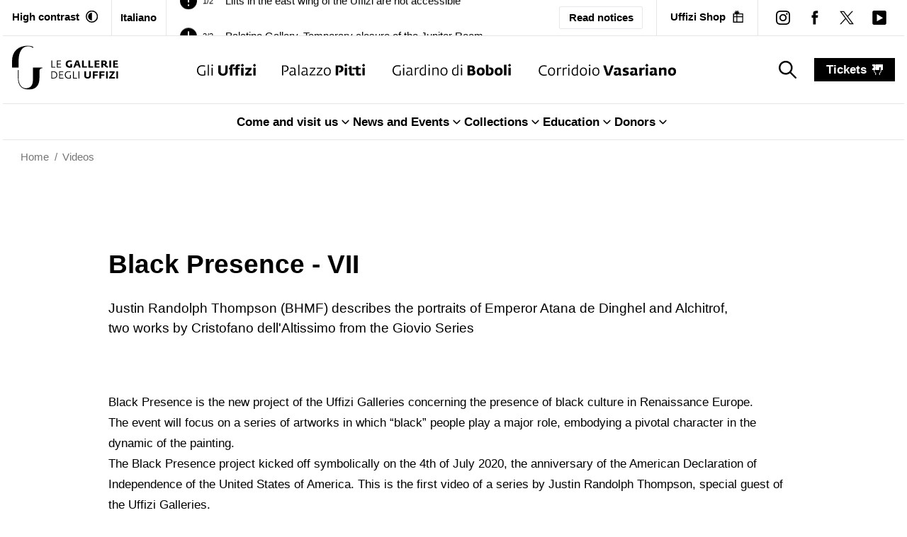

--- FILE ---
content_type: text/html; charset=utf-8
request_url: https://www.uffizi.it/en/video/black-presence-vii
body_size: 18347
content:
<!DOCTYPE html><html><head><meta charSet="utf-8"/><meta name="viewport" content="width=device-width"/><link rel="manifest" href="/manifest.json"/><meta name="theme-color" media="(prefers-color-scheme: dark)" content="black"/><link rel="preload" as="image" href="/images/logo-horizontal-black.svg" fetchpriority="high"/><link rel="preload" as="image" href="/images/icons/uffizi-logoBlack.svg" fetchpriority="high"/><link rel="preload" as="image" href="/images/icons/pitti-logoBlack.svg" fetchpriority="high"/><link rel="preload" as="image" href="/images/icons/boboli-logoBlack.svg" fetchpriority="high"/><link rel="preload" as="image" href="/images/icons/vasariano-logoBlack.svg" fetchpriority="high"/><title>Justin Randolph Thompson (BHMF) describes the portraits of Emperor Atana de Dinghel and Alchitrof, two works by Cristofano dell&#x27;Altissimo from the Giovio Series</title><meta property="og:title" content="Justin Randolph Thompson (BHMF) describes the portraits of Emperor Atana de Dinghel and Alchitrof, two works by Cristofano dell&#x27;Altissimo from the Giovio Series"/><meta name="twitter:title" content="Justin Randolph Thompson (BHMF) describes the portraits of Emperor Atana de Dinghel and Alchitrof, two works by Cristofano dell&#x27;Altissimo from the Giovio Series"/><meta property="og:description" content="Justin Randolph Thompson (BHMF) describes the portraits of Emperor Atana de Dinghel and Alchitrof, two works by Cristofano dell&#x27;Altissimo from the Giovio Series"/><meta name="twitter:description" content="Justin Randolph Thompson (BHMF) describes the portraits of Emperor Atana de Dinghel and Alchitrof, two works by Cristofano dell&#x27;Altissimo from the Giovio Series"/><meta property="og:image" content="https://www.datocms-assets.com/103094/1689011889-anteprima-video.jpg?auto=format&amp;fit=max&amp;w=1200"/><meta property="og:image:width" content="1200"/><meta property="og:image:height" content="500"/><meta property="og:image:alt" content="Black Presence - VII"/><meta name="twitter:image" content="https://www.datocms-assets.com/103094/1689011889-anteprima-video.jpg?auto=format&amp;fit=max&amp;w=1200"/><meta name="twitter:image:alt" content="Black Presence - VII"/><meta property="og:locale" content="en"/><meta property="og:type" content="article"/><meta property="og:site_name" content="Uffizi Galleries"/><meta property="article:modified_time" content="2023-10-26T11:25:01Z"/><meta property="article:publisher" content="https://www.facebook.com/uffizigalleries/"/><meta name="twitter:card" content="summary_large_image"/><meta name="twitter:site" content="@UffiziGalleries"/><link sizes="16x16" type="image/png" rel="icon" href="https://www.datocms-assets.com/103094/1696254803-favicon_uffizi.png?auto=format&amp;h=16&amp;w=16"/><link sizes="32x32" type="image/png" rel="icon" href="https://www.datocms-assets.com/103094/1696254803-favicon_uffizi.png?auto=format&amp;h=32&amp;w=32"/><link sizes="96x96" type="image/png" rel="icon" href="https://www.datocms-assets.com/103094/1696254803-favicon_uffizi.png?auto=format&amp;h=96&amp;w=96"/><link sizes="192x192" type="image/png" rel="icon" href="https://www.datocms-assets.com/103094/1696254803-favicon_uffizi.png?auto=format&amp;h=192&amp;w=192"/><meta name="description" content="Justin Randolph Thompson (BHMF) describes the portraits of Emperor Atana de Dinghel and Alchitrof, two works by Cristofano dell&#x27;Altissimo from the Giovio Series"/><link href="https://www.uffizi.it/en/video/black-presence-vii" hrefLang="en" rel="alternate"/><link href="https://www.uffizi.it/video/i-ritratti-dell-imperatore-atana-de-dinghel-e-di-alchitrof-opere-di-cristofano-dell-altissimo" hrefLang="it" rel="alternate"/><link href="https://www.uffizi.it/video/i-ritratti-dell-imperatore-atana-de-dinghel-e-di-alchitrof-opere-di-cristofano-dell-altissimo" hrefLang="x-default" rel="alternate"/><link href="https://www.uffizi.it/en/video/black-presence-vii" rel="canonical"/><meta name="next-head-count" content="36"/><link rel="preload" href="/_next/static/css/2c0c2abddd080ec4.css" as="style"/><link rel="stylesheet" href="/_next/static/css/2c0c2abddd080ec4.css" data-n-g=""/><link rel="preload" href="/_next/static/css/085ee5039026dc67.css" as="style"/><link rel="stylesheet" href="/_next/static/css/085ee5039026dc67.css" data-n-p=""/><link rel="preload" href="/_next/static/css/f516f4380ae5dbc4.css" as="style"/><link rel="stylesheet" href="/_next/static/css/f516f4380ae5dbc4.css" data-n-p=""/><noscript data-n-css=""></noscript><script defer="" nomodule="" src="/_next/static/chunks/polyfills-78c92fac7aa8fdd8.js"></script><script src="/_next/static/chunks/webpack-7fc46f367d3a77bc.js" defer=""></script><script src="/_next/static/chunks/framework-aec4381329cec0e4.js" defer=""></script><script src="/_next/static/chunks/main-d87ac6ea9066e8fa.js" defer=""></script><script src="/_next/static/chunks/pages/_app-e8074d27488e5c46.js" defer=""></script><script src="/_next/static/chunks/8051-ca75735be3409ee2.js" defer=""></script><script src="/_next/static/chunks/8220-9e0f27218b00b8bf.js" defer=""></script><script src="/_next/static/chunks/1099-4b5ebc07b73e0236.js" defer=""></script><script src="/_next/static/chunks/4525-02c8c412411af63a.js" defer=""></script><script src="/_next/static/chunks/6735-0b9c388b98ddabec.js" defer=""></script><script src="/_next/static/chunks/184-eefbda1d65d6292b.js" defer=""></script><script src="/_next/static/chunks/pages/en/video/%5Bslug%5D-d57b73a1ffc2ff3e.js" defer=""></script><script src="/_next/static/oAvX5-1ojQKGNiQKch9l4/_buildManifest.js" defer=""></script><script src="/_next/static/oAvX5-1ojQKGNiQKch9l4/_ssgManifest.js" defer=""></script></head><body><div id="__next"><div class="relative"><header><div data-datocms-noindex="true"><a href="#content" class="absolute left-1/2 z-60 -translate-x-1/2 -translate-y-[110%] bg-black px-3 py-2 text-white motion-safe:duration-200 focus:translate-y-0">Go to main content</a><a href="#footer" class="absolute left-1/2 z-60 -translate-x-1/2 -translate-y-[110%] bg-black px-3 py-2 text-white motion-safe:duration-200 focus:translate-y-0">Go to footer</a></div><div class="border-b border-border "><nav aria-label="secondary" class="4xl:container px-3 2xl:px-6 flex justify-between items-stretch"><div class="hidden lg:block pr-4.5 py-3 border-r border-border"><button class="flex items-stretch flex-0 font-bold group transition motion-safe:duration-200 whitespace-nowrap shrink-0" aria-label="Activate high contrast mode"><span class="text-xs hover-underline-group">High contrast</span><div aria-hidden="true" class="w-[17.5px] h-[17.5px] bg-black ml-2 transition motion-safe:duration-200 whitespace-nowrap self-center" style="-webkit-mask-image:url(/images/icons/contrast_off.svg);mask-image:url(/images/icons/contrast_off.svg);-webkit-mask-repeat:no-repeat;mask-repeat:no-repeat;-webkit-mask-position:center;mask-position:center"></div></button></div><div class="px-3 hidden lg:flex border-r"><a title="English" class="py-3 hidden lg:flex  items-center gap-x-2 lg:font-bold text-sm hover:shadow-[0_-2px_0_black_inset] duration-200 " href="/video/i-ritratti-dell-imperatore-atana-de-dinghel-e-di-alchitrof-opere-di-cristofano-dell-altissimo"><span>Italiano</span></a></div><div class="h-full pr-2 lg:px-[1.125rem] flex-1  text-sm leading-none overflow-hidden self-center flex justify-between items-center relative"><div class="splide max-w-full" aria-label="Header notices slider"><div class="splide__track"><ul class="splide__list"><li class="splide__slide flex items-center"><div aria-hidden="true" class="w-[14px] h-[14px] lg:w-[24px] lg:h-[24px] bg-black self-center shrink-0" style="-webkit-mask-image:url(/images/icons/exclamation.svg);mask-image:url(/images/icons/exclamation.svg);-webkit-mask-repeat:no-repeat;mask-repeat:no-repeat;-webkit-mask-position:center;mask-position:center"></div><span class="mx-2 text-[11px]">1/2</span><a title="Lifts in the east wing of the Uffizi are not accessible" class="group lg:ml-2" href="/en/notices/lifts-in-the-east-wing-of-the-uffizi-are-not-accessible"><span class="text-[14px] lg:text-sm hover-underline-group !leading-[1.2]">Lifts in the east wing of the Uffizi are not accessible</span></a></li><li class="splide__slide flex items-center"><div aria-hidden="true" class="w-[14px] h-[14px] lg:w-[24px] lg:h-[24px] bg-black self-center shrink-0" style="-webkit-mask-image:url(/images/icons/exclamation.svg);mask-image:url(/images/icons/exclamation.svg);-webkit-mask-repeat:no-repeat;mask-repeat:no-repeat;-webkit-mask-position:center;mask-position:center"></div><span class="mx-2 text-[11px]">2/2</span><a title="Palatine Gallery. Temporary closure of the Jupiter Room" class="group lg:ml-2" href="/en/notices/palatine-gallery-maintenance-work"><span class="text-[14px] lg:text-sm hover-underline-group !leading-[1.2]">Palatine Gallery. Temporary closure of the Jupiter Room</span></a></li></ul></div></div><a class="px-2 py-1 lg:px-3 lg:py-1 border text-[12px]  lg:text-xs rounded-sm font-semibold hover:bg-black hover:text-white whitespace-nowrap" href="/en/notices">Read notices</a></div><div class="pl-1 lg:hidden self-center"><a title="English" class="py-1 hidden lg:flex  items-center font-bold text-sm hover:shadow-[0_-2px_0_black_inset] duration-200 " href="/video/i-ritratti-dell-imperatore-atana-de-dinghel-e-di-alchitrof-opere-di-cristofano-dell-altissimo"><span>Italiano</span></a></div><div class="hidden lg:block px-[1.125rem] py-3 border-border lg:border-l"><a target="_blank" rel="noreferrer noopener" title="" aria-label="Uffizi Shop (Open in new window)" class="text-xs flex items-center font-bold group transition motion-safe:duration-200 whitespace-nowrap" href="https://shop.uffizi.it/?utm_source=header-button&amp;utm_medium=link&amp;utm_campaign=uffizi"><span class="hover-underline-group ">Uffizi Shop</span><div aria-hidden="true" class="w-[17.5px] h-[17.5px] bg-black ml-2 transition motion-safe:duration-200" style="-webkit-mask-image:url(/images/icons/shop.svg);mask-image:url(/images/icons/shop.svg);-webkit-mask-repeat:no-repeat;mask-repeat:no-repeat;-webkit-mask-position:center;mask-position:center"></div></a></div><div class="hidden lg:flex lg:items-center pl-3 border-l border-border"><div><a target="_blank" rel="noreferrer noopener" title="instagram" aria-label="instagram (Open in new window)" class="group block p-[0.75rem]" href="https://www.instagram.com/uffizigalleries/"><div aria-hidden="true" class="w-[20px] h-[20px] bg-black" style="-webkit-mask-image:url(/images/icons/instagram.svg);mask-image:url(/images/icons/instagram.svg);-webkit-mask-repeat:no-repeat;mask-repeat:no-repeat;-webkit-mask-position:center;mask-position:center"></div></a></div><div><a target="_blank" rel="noreferrer noopener" title="facebook" aria-label="facebook (Open in new window)" class="group block p-[0.75rem]" href="https://www.facebook.com/uffizigalleries/"><div aria-hidden="true" class="w-[20px] h-[20px] bg-black" style="-webkit-mask-image:url(/images/icons/facebook.svg);mask-image:url(/images/icons/facebook.svg);-webkit-mask-repeat:no-repeat;mask-repeat:no-repeat;-webkit-mask-position:center;mask-position:center"></div></a></div><div><a target="_blank" rel="noreferrer noopener" title="twitter" aria-label="twitter (Open in new window)" class="group block p-[0.75rem]" href="https://twitter.com/uffizigalleries"><div aria-hidden="true" class="w-[20px] h-[20px] bg-black" style="-webkit-mask-image:url(/images/icons/twitter.svg);mask-image:url(/images/icons/twitter.svg);-webkit-mask-repeat:no-repeat;mask-repeat:no-repeat;-webkit-mask-position:center;mask-position:center"></div></a></div><div><a target="_blank" rel="noreferrer noopener" title="youtube" aria-label="youtube (Open in new window)" class="group block p-[0.75rem]" href="https://www.youtube.com/channel/UC9iTjM1LI5k60EhfTwNPO5w/videos"><div aria-hidden="true" class="w-[20px] h-[20px] bg-black" style="-webkit-mask-image:url(/images/icons/youtube.svg);mask-image:url(/images/icons/youtube.svg);-webkit-mask-repeat:no-repeat;mask-repeat:no-repeat;-webkit-mask-position:center;mask-position:center"></div></a></div></div></nav></div><div class="border-b border-border"><div class="4xl:container px-3 2xl:px-6 realative z-[4]"><nav aria-label="primary" class="flex justify-center items-stretch"><a title="Black Presence - VII" class="py-3" href="/en"><img alt="Le Gallerie degli Uffizi" title="Le Gallerie degli Uffizi" fetchpriority="high" width="200" height="100" decoding="async" data-nimg="1" class="w-auto max-w-[130px] max-h-[60px] md:max-w-[150px] md:max-h-[80px] 2xl:max-h-[100px]" style="color:transparent" src="/images/logo-horizontal-black.svg"/></a><ul class="justify-center hidden lg:flex items-center grow-[2]"><li class="mx-3 xl:mx-4.5 2xl:mx-9 h-full"><a title="The Uffizi" class="group relative h-full py-9.5 block whitespace-nowrap transition-all hover:shadow-[0_-5px_0_theme(colors.gold)_inset] " href="/en/the-uffizi"><img alt="The Uffizi" fetchpriority="high" width="100" height="100" decoding="async" data-nimg="1" class="w-auto h-[15px] xl:h-[17px] 2xl:h-[19px] group-hover:opacity-0 transition-opacity" style="color:transparent" src="/images/icons/uffizi-logoBlack.svg"/><img aria-hidden="true" alt="The Uffizi colored" loading="lazy" width="100" height="100" decoding="async" data-nimg="1" class="absolute -translate-y-full w-auto max-h-[15px] xl:max-h-[17px] 2xl:max-h-[19px] transition-opacity opacity-0 group-hover:opacity-100" style="color:transparent" src="/images/uffizi-logo-color.svg"/></a></li><li class="mx-3 xl:mx-4.5 2xl:mx-9 h-full"><a title="Pitti Palace" class="group relative h-full py-9.5 block whitespace-nowrap transition-all hover:shadow-[0_-5px_0_theme(colors.red.DEFAULT)_inset] " href="/en/pitti-palace"><img alt="Pitti Palace" fetchpriority="high" width="100" height="100" decoding="async" data-nimg="1" class="w-auto h-[15px] xl:h-[17px] 2xl:h-[19px] group-hover:opacity-0 transition-opacity" style="color:transparent" src="/images/icons/pitti-logoBlack.svg"/><img aria-hidden="true" alt="Pitti Palace colored" loading="lazy" width="100" height="100" decoding="async" data-nimg="1" class="absolute -translate-y-full w-auto max-h-[15px] xl:max-h-[17px] 2xl:max-h-[19px] transition-opacity opacity-0 group-hover:opacity-100" style="color:transparent" src="/images/pitti-logo-color.svg"/></a></li><li class="mx-3 xl:mx-4.5 2xl:mx-9 h-full"><a title="Boboli Gardens" class="group relative h-full py-9.5 block whitespace-nowrap transition-all hover:shadow-[0_-5px_0_theme(colors.green)_inset] " href="/en/boboli-garden"><img alt="Boboli Gardens" fetchpriority="high" width="100" height="100" decoding="async" data-nimg="1" class="w-auto h-[15px] xl:h-[17px] 2xl:h-[19px] group-hover:opacity-0 transition-opacity" style="color:transparent" src="/images/icons/boboli-logoBlack.svg"/><img aria-hidden="true" alt="Boboli Gardens colored" loading="lazy" width="100" height="100" decoding="async" data-nimg="1" class="absolute -translate-y-full w-auto max-h-[15px] xl:max-h-[17px] 2xl:max-h-[19px] transition-opacity opacity-0 group-hover:opacity-100" style="color:transparent" src="/images/boboli-logo-color.svg"/></a></li><li class="mx-3 xl:mx-4.5 2xl:mx-9 h-full"><a title="Corridoio Vasariano" class="group relative h-full py-9.5 block whitespace-nowrap transition-all hover:shadow-[0_-5px_0_theme(colors.orange)_inset] " href="/en/corridoio-vasariano"><img alt="Corridoio Vasariano" fetchpriority="high" width="100" height="100" decoding="async" data-nimg="1" class="w-auto h-[15px] xl:h-[17px] 2xl:h-[19px] group-hover:opacity-0 transition-opacity" style="color:transparent" src="/images/icons/vasariano-logoBlack.svg"/><img aria-hidden="true" alt="Corridoio Vasariano colored" loading="lazy" width="100" height="100" decoding="async" data-nimg="1" class="absolute -translate-y-full w-auto max-h-[15px] xl:max-h-[17px] 2xl:max-h-[19px] transition-opacity opacity-0 group-hover:opacity-100" style="color:transparent" src="/images/vasariano-logo-color.svg"/></a></li></ul><div class="px-3 flex-0 flex items-center"><button aria-label="Show search" class="hidden lg:block flex-0 py-[0.375rem] px-3"><div aria-hidden="true" class="w-[25px] h-[25px] bg-black group-hover:bg-gray-dark ml-2 transition motion-safe:duration-200" style="-webkit-mask-image:url(/images/icons/search.svg);mask-image:url(/images/icons/search.svg);-webkit-mask-repeat:no-repeat;mask-repeat:no-repeat;-webkit-mask-position:center;mask-position:center"></div><span class="sr-only">search_label</span><span class="sr-only">search_label</span></button></div><div class="ml-auto lg:ml-0 flex-0 py-3 self-center"><a title="tickets" class="flex items-center font-bold text-white bg-black capitalize px-4 py-1 hover:underline" href="/en/tickets">tickets<div aria-hidden="true" class="w-[15px] h-[15px] bg-white group-hover:bg-gray-light ml-2 transition motion-safe:duration-200" style="-webkit-mask-image:url(/images/icons/ticket.svg);mask-image:url(/images/icons/ticket.svg);-webkit-mask-repeat:no-repeat;mask-repeat:no-repeat;-webkit-mask-position:center;mask-position:center"></div></a></div><div class="lg:hidden flex-0 self-center py-3 ml-5 pl-5"><button type="button" class=""><span class="sr-only">Menu</span><div aria-hidden="true" class="h-6 w-6 bg-black group-hover:bg-gray-dark transition motion-safe:duration-200" style="-webkit-mask-image:url(/images/icons/hamburger.svg);mask-image:url(/images/icons/hamburger.svg);-webkit-mask-repeat:no-repeat;mask-repeat:no-repeat;-webkit-mask-position:center;mask-position:center"></div><div class="text-[11px]">menu</div></button></div></nav></div><div class="border-t border-border hidden lg:block"><nav aria-label="secondary"><ul class="flex justify-center gap-8 "><li><div class="" data-headlessui-state=""><button class="after:h-0 relative after:absolute after:bg-black after:motion-safe:duration-300 hover:after:h-[2px] after:left-0 after:right-1 after:bottom-0 inline-flex items-center gap-x-1 font-bold py-3" type="button" aria-expanded="false" data-headlessui-state=""><span>Come and visit us</span><div aria-hidden="true" class="bg-black h-5 w-5  " style="-webkit-mask-image:url(/images/icons/arrow-down-alt.svg);mask-image:url(/images/icons/arrow-down-alt.svg);-webkit-mask-repeat:no-repeat;mask-repeat:no-repeat;-webkit-mask-position:center;mask-position:center"></div></button></div><div style="position:fixed;top:1px;left:1px;width:1px;height:0;padding:0;margin:-1px;overflow:hidden;clip:rect(0, 0, 0, 0);white-space:nowrap;border-width:0;display:none"></div></li><li><div class="" data-headlessui-state=""><button class="after:h-0 relative after:absolute after:bg-black after:motion-safe:duration-300 hover:after:h-[2px] after:left-0 after:right-1 after:bottom-0 inline-flex items-center gap-x-1 font-bold py-3" type="button" aria-expanded="false" data-headlessui-state=""><span>News and Events</span><div aria-hidden="true" class="bg-black h-5 w-5  " style="-webkit-mask-image:url(/images/icons/arrow-down-alt.svg);mask-image:url(/images/icons/arrow-down-alt.svg);-webkit-mask-repeat:no-repeat;mask-repeat:no-repeat;-webkit-mask-position:center;mask-position:center"></div></button></div><div style="position:fixed;top:1px;left:1px;width:1px;height:0;padding:0;margin:-1px;overflow:hidden;clip:rect(0, 0, 0, 0);white-space:nowrap;border-width:0;display:none"></div></li><li><div class="" data-headlessui-state=""><button class="after:h-0 relative after:absolute after:bg-black after:motion-safe:duration-300 hover:after:h-[2px] after:left-0 after:right-1 after:bottom-0 inline-flex items-center gap-x-1 font-bold py-3" type="button" aria-expanded="false" data-headlessui-state=""><span>Collections</span><div aria-hidden="true" class="bg-black h-5 w-5  " style="-webkit-mask-image:url(/images/icons/arrow-down-alt.svg);mask-image:url(/images/icons/arrow-down-alt.svg);-webkit-mask-repeat:no-repeat;mask-repeat:no-repeat;-webkit-mask-position:center;mask-position:center"></div></button></div><div style="position:fixed;top:1px;left:1px;width:1px;height:0;padding:0;margin:-1px;overflow:hidden;clip:rect(0, 0, 0, 0);white-space:nowrap;border-width:0;display:none"></div></li><li><div class="" data-headlessui-state=""><button class="after:h-0 relative after:absolute after:bg-black after:motion-safe:duration-300 hover:after:h-[2px] after:left-0 after:right-1 after:bottom-0 inline-flex items-center gap-x-1 font-bold py-3" type="button" aria-expanded="false" data-headlessui-state=""><span>Education</span><div aria-hidden="true" class="bg-black h-5 w-5  " style="-webkit-mask-image:url(/images/icons/arrow-down-alt.svg);mask-image:url(/images/icons/arrow-down-alt.svg);-webkit-mask-repeat:no-repeat;mask-repeat:no-repeat;-webkit-mask-position:center;mask-position:center"></div></button></div><div style="position:fixed;top:1px;left:1px;width:1px;height:0;padding:0;margin:-1px;overflow:hidden;clip:rect(0, 0, 0, 0);white-space:nowrap;border-width:0;display:none"></div></li><li><div class="" data-headlessui-state=""><button class="after:h-0 relative after:absolute after:bg-black after:motion-safe:duration-300 hover:after:h-[2px] after:left-0 after:right-1 after:bottom-0 inline-flex items-center gap-x-1 font-bold py-3" type="button" aria-expanded="false" data-headlessui-state=""><span>Donors</span><div aria-hidden="true" class="bg-black h-5 w-5  " style="-webkit-mask-image:url(/images/icons/arrow-down-alt.svg);mask-image:url(/images/icons/arrow-down-alt.svg);-webkit-mask-repeat:no-repeat;mask-repeat:no-repeat;-webkit-mask-position:center;mask-position:center"></div></button></div><div style="position:fixed;top:1px;left:1px;width:1px;height:0;padding:0;margin:-1px;overflow:hidden;clip:rect(0, 0, 0, 0);white-space:nowrap;border-width:0;display:none"></div></li></ul></nav></div><div></div></div><nav class="text-xs 4xl:container px-6 py-3 2xl:px-6 2xl:py-3 w-full text-gray hc:text-black" aria-label="breadcrumbs"><ol role="list" class="flex items-center"><li class="group"><div class="flex items-center "><a title="Home" href="/en"><span class="hover:underline">Home</span></a><div class="group-last:hidden mx-[0.5em]">/</div></div></li><li class="group"><div class="flex items-center "><a title="Videos" href="/en/video"><span class="hover:underline">Videos</span></a><div class="group-last:hidden mx-[0.5em]">/</div></div></li></ol></nav><nav class="fixed inset-x-0 bottom-0 bg-black p-2 z-[30] border-t boprder-white lg:hidden "><ul class="flex justify-center items-center gap"><li class=" w-[20%] md:w-[12.5%]"><a class="flex flex-col items-center whitespace-nowrap text-xxs sm:text-sm text-white" title="Visit" href="/en/visit"><div aria-hidden="true" class="w-[22px] h-[22px] bg-white mb-1" style="-webkit-mask-image:url(/images/icons/visit.svg);mask-image:url(/images/icons/visit.svg);-webkit-mask-repeat:no-repeat;mask-repeat:no-repeat;-webkit-mask-position:center;mask-position:center"></div>Visit</a></li><li class=" w-[20%] md:w-[12.5%]"><a class="flex flex-col items-center whitespace-nowrap text-xxs sm:text-sm text-white" title="Events" href="/en/events"><div aria-hidden="true" class="w-[22px] h-[22px] bg-white mb-1" style="-webkit-mask-image:url(/images/icons/events.svg);mask-image:url(/images/icons/events.svg);-webkit-mask-repeat:no-repeat;mask-repeat:no-repeat;-webkit-mask-position:center;mask-position:center"></div>Events</a></li><li class=" w-[20%] md:w-[12.5%]"><a class="flex flex-col items-center whitespace-nowrap text-xxs sm:text-sm text-white" title="Artworks" href="/en/artworks/search"><div aria-hidden="true" class="w-[22px] h-[22px] bg-white mb-1" style="-webkit-mask-image:url(/images/icons/artworks.svg);mask-image:url(/images/icons/artworks.svg);-webkit-mask-repeat:no-repeat;mask-repeat:no-repeat;-webkit-mask-position:center;mask-position:center"></div>Artworks</a></li><li class=" w-[20%] md:w-[12.5%]"><a class="flex flex-col items-center whitespace-nowrap text-xxs sm:text-sm text-white" title="Videos" href="/en/video"><div aria-hidden="true" class="w-[22px] h-[22px] bg-white mb-1" style="-webkit-mask-image:url(/images/icons/visit.svg);mask-image:url(/images/icons/visit.svg);-webkit-mask-repeat:no-repeat;mask-repeat:no-repeat;-webkit-mask-position:center;mask-position:center"></div>Videos</a></li><li class=" w-[20%] md:w-[12.5%]"><a class="flex flex-col items-center whitespace-nowrap text-xxs sm:text-sm text-white" title="Hypervisions" href="/en/online-exhibitions"><div aria-hidden="true" class="w-[22px] h-[22px] bg-white mb-1" style="-webkit-mask-image:url(/images/icons/online-exhibitions.svg);mask-image:url(/images/icons/online-exhibitions.svg);-webkit-mask-repeat:no-repeat;mask-repeat:no-repeat;-webkit-mask-position:center;mask-position:center"></div>Hypervisions</a></li></ul></nav></header><main id="content" class="relative z-[1] min-h-[80vh]"><div class="pt-3 max-w-[1024px] mx-auto px-6"><div class="aspect-video"></div></div><div class="mx-auto px-6 max-w-[1024px]"><header class="mb-9"><div class="my-16"><div class="max-w-[880px]"><h1 class="mb-6 md:mb-6 font-bold text-xl md:text-2xl">Black Presence - VII</h1><div class="text-lg"><p>Justin Randolph Thompson (BHMF) describes the portraits of Emperor Atana de Dinghel and Alchitrof, two works by Cristofano dell&#x27;Altissimo from the Giovio Series</p></div></div></div></header></div><div class="mx-auto px-6 max-w-[1024px]"><div class="mb-9 md:mb-10"><div id="173900649"><div class="prose text-black inline prose-p:mt-1"><div><p class="block mb-3">Black Presence is the new project of the Uffizi Galleries concerning the presence of black culture in Renaissance Europe.<br/>The event will focus on a series of artworks in which “black” people play a major role, embodying a pivotal character in the dynamic of the painting.<br/>The Black Presence project kicked off symbolically on the 4th of July 2020, the anniversary of the American Declaration of Independence of the United States of America. This is the first video of a series by Justin Randolph Thompson, special guest of the Uffizi Galleries.</p></div></div></div></div></div><section class="pt-8 max-w-[1360px] mx-auto" id="video-stories"><div class="hidden md:block"><div class="4xl:container px-6 pt-6 pb-12 md:py-6 lg:py-9 md:flex md:justify-between"><h2 class="font-bold text-lg md:text-xl pb-6 md:pb-0">Video Stories</h2><div class="md:hidden"></div><a class="justify-center text-sm lg:text-base hover:underline rounded-sm tracking-[0.5px] bg-black-light text-white font-bold px-4 py-[8.2px] flex items-center motion-safe:duration-300 whitespace-nowrap isolate z-[1]" target="" rel="" href="/en/video">View all videos</a></div><div aria-hidden="true" class="hidden md:block"></div></div><div class="font-bold text-lg px-6 pb-6 md:hidden">Video Stories</div></section><div class="mx-auto max-w-[1360px] px-6 pb-6 grid gap-6
        
        md:grid-cols-2
        
        "><div class=""><a class="group" title="Uffizi in English" href="/en/video-stories/uffizi-in-english"><div class="flex flex-col relative z-10 card-container group overflow-hidden"><div class="image-container image-container-gradient relative h-[320px] md:h-[380px] lg:h-[420px] xl:h-[500px] 4xl:h-[600px] border-black after:bg-black md:border-b-0 border-b-[8px] card-showcase-image overflow-hidden after:absolute after:mix-blend-screen"><div class="card-image" style="overflow:hidden;position:absolute;left:0;top:0;width:100%;height:100%;max-width:none;max-height:none"><img aria-hidden="true" alt="" src="[data-uri]" style="object-fit:cover;transition:opacity 500ms;opacity:1;position:absolute;left:-5%;top:-5%;width:110%;height:110%;max-width:none;max-height:none"/><noscript><picture><source srcSet="https://www.datocms-assets.com/103094/1688978252-pre.jpg?auto=format%2Ccompress&amp;dpr=0.25 195w,https://www.datocms-assets.com/103094/1688978252-pre.jpg?auto=format%2Ccompress&amp;dpr=0.5 390w,https://www.datocms-assets.com/103094/1688978252-pre.jpg?auto=format%2Ccompress&amp;dpr=0.75 585w,https://www.datocms-assets.com/103094/1688978252-pre.jpg?auto=format%2Ccompress 780w"/><img src="https://www.datocms-assets.com/103094/1688978252-pre.jpg?auto=format%2Ccompress" alt="Uffizi in English" title="Uffizi in English" style="position:absolute;left:0;top:0;width:100%;height:100%;max-width:none;max-height:none;object-fit:cover" loading="lazy"/></picture></noscript></div></div><div class="md:hc:bg-black md:hc:pt-3 card-showcase-body hc:border-black relative md:absolute py-6 border-b-0 md:border-b-[8px] border-black bg-black bg-transparent md:hc:bg-black md:text-white text-black"><h3 class="font-bold text-lg md:text-xl mb-3 pt-3 max-w-[500px] group-hover:underline motion-safe:duration-200">Uffizi in English</h3><p class="text-base xl:text-base mb-2 md:max-w-prose">A selection of the Uffizi Galleries&#x27; masterpieces described in English</p><div class="block"><div class="invisible border-black  inline-flex items-center px-2 py-2 text-sm text-center rounded-full md:hidden"><div aria-hidden="true" class="bg-black w-[15px] h-[15px]" style="-webkit-mask-image:url(/images/icons/arrowRight.svg);mask-image:url(/images/icons/arrowRight.svg);-webkit-mask-repeat:no-repeat;mask-repeat:no-repeat;-webkit-mask-position:center;mask-position:center"></div></div></div><div class="block"><div class="  invisible hidden bg-white md:inline-flex px-[0.375rem] py-[0.375rem] rounded-full"><div aria-hidden="true" class="bg-black w-[15px] h-[15px]" style="-webkit-mask-image:url(/images/icons/arrowRight.svg);mask-image:url(/images/icons/arrowRight.svg);-webkit-mask-repeat:no-repeat;mask-repeat:no-repeat;-webkit-mask-position:center;mask-position:center"></div></div></div></div></div></a></div><div class=""><a class="group" title="Black Presence" href="/en/video-stories/black-presence"><div class="flex flex-col relative z-10 card-container group overflow-hidden"><div class="image-container image-container-gradient relative h-[320px] md:h-[380px] lg:h-[420px] xl:h-[500px] 4xl:h-[600px] border-black after:bg-black md:border-b-0 border-b-[8px] card-showcase-image overflow-hidden after:absolute after:mix-blend-screen"><div class="card-image" style="overflow:hidden;position:absolute;left:0;top:0;width:100%;height:100%;max-width:none;max-height:none"><img aria-hidden="true" alt="" src="[data-uri]" style="object-fit:cover;transition:opacity 500ms;opacity:1;position:absolute;left:-5%;top:-5%;width:110%;height:110%;max-width:none;max-height:none"/><noscript><picture><source srcSet="https://www.datocms-assets.com/103094/1688978411-download.jpg?auto=format%2Ccompress&amp;dpr=0.25 195w,https://www.datocms-assets.com/103094/1688978411-download.jpg?auto=format%2Ccompress&amp;dpr=0.5 390w,https://www.datocms-assets.com/103094/1688978411-download.jpg?auto=format%2Ccompress&amp;dpr=0.75 585w,https://www.datocms-assets.com/103094/1688978411-download.jpg?auto=format%2Ccompress 780w"/><img src="https://www.datocms-assets.com/103094/1688978411-download.jpg?auto=format%2Ccompress" alt="Black Presence" title="Black Presence" style="position:absolute;left:0;top:0;width:100%;height:100%;max-width:none;max-height:none;object-fit:cover" loading="lazy"/></picture></noscript></div></div><div class="md:hc:bg-black md:hc:pt-3 card-showcase-body hc:border-black relative md:absolute py-6 border-b-0 md:border-b-[8px] border-black bg-black bg-transparent md:hc:bg-black md:text-white text-black"><h3 class="font-bold text-lg md:text-xl mb-3 pt-3 max-w-[500px] group-hover:underline motion-safe:duration-200">Black Presence</h3><p class="text-base xl:text-base mb-2 md:max-w-prose">Black culture in European art narrated through the Uffizi Galleries&#x27; artworks</p><div class="block"><div class="invisible border-black  inline-flex items-center px-2 py-2 text-sm text-center rounded-full md:hidden"><div aria-hidden="true" class="bg-black w-[15px] h-[15px]" style="-webkit-mask-image:url(/images/icons/arrowRight.svg);mask-image:url(/images/icons/arrowRight.svg);-webkit-mask-repeat:no-repeat;mask-repeat:no-repeat;-webkit-mask-position:center;mask-position:center"></div></div></div><div class="block"><div class="  invisible hidden bg-white md:inline-flex px-[0.375rem] py-[0.375rem] rounded-full"><div aria-hidden="true" class="bg-black w-[15px] h-[15px]" style="-webkit-mask-image:url(/images/icons/arrowRight.svg);mask-image:url(/images/icons/arrowRight.svg);-webkit-mask-repeat:no-repeat;mask-repeat:no-repeat;-webkit-mask-position:center;mask-position:center"></div></div></div></div></div></a></div></div><a class="group" title="The Newsletter of the Uffizi Galleries" href="/en/newsletter"><div class="max-w-[1360px] px-6 mt-14 mx-auto md:pb-10"><div class="relative w-full text-center isolate -z-[1]"><div class="absolute inset-0 cta-gradient isolate z-[2]"></div><div class="isolate z-[1]" style="overflow:hidden;position:absolute;left:0;top:0;width:100%;height:100%;max-width:none;max-height:none"><img aria-hidden="true" alt="" src="[data-uri]" style="object-fit:cover;transition:opacity 500ms;opacity:1;position:absolute;left:-5%;top:-5%;width:110%;height:110%;max-width:none;max-height:none"/><noscript><picture><source srcSet="https://www.datocms-assets.com/103094/1690295223-banner-newsletter.jpeg?auto=format%2Ccompress&amp;cs=srgb&amp;dpr=0.25&amp;fit=crop&amp;h=400&amp;w=1920 480w,https://www.datocms-assets.com/103094/1690295223-banner-newsletter.jpeg?auto=format%2Ccompress&amp;cs=srgb&amp;dpr=0.5&amp;fit=crop&amp;h=400&amp;w=1920 960w,https://www.datocms-assets.com/103094/1690295223-banner-newsletter.jpeg?auto=format%2Ccompress&amp;cs=srgb&amp;dpr=0.75&amp;fit=crop&amp;h=400&amp;w=1920 1440w,https://www.datocms-assets.com/103094/1690295223-banner-newsletter.jpeg?auto=format%2Ccompress&amp;cs=srgb&amp;fit=crop&amp;h=400&amp;w=1920 1920w"/><img src="https://www.datocms-assets.com/103094/1690295223-banner-newsletter.jpeg?auto=format%2Ccompress&amp;cs=srgb&amp;fit=crop&amp;h=400&amp;w=1920" alt="A close-up of a classic art piece showing a serene face with flowing golden hair against a light sky background, exemplifying Renaissance painting techniques." style="position:absolute;left:0;top:0;width:100%;height:100%;max-width:none;max-height:none;object-fit:cover" loading="lazy"/></picture></noscript></div><div class="isolate z-[3] relative py-12 px-6 lg:py-[4.5rem]"><h2 class="text-xl lg:text-2xl font-bold pb-4 md:px-0 group-hover:underline">The Newsletter of the Uffizi Galleries</h2><div class="leading-normal lg:text-xl">Subscribe to keep up to date!</div><div class="flex items-center justify-center pt-6"><div class="bg-black inline-flex items-center px-3 py-3 text-sm text-center text-white rounded-full"><svg class="" width="16" height="16" viewBox="0 0 512 512" fill="white" xmlns="http://www.w3.org/2000/svg" aria-hidden="true" focusable="false"><g id="Assets"><g id="Artboard" transform="translate(-5220.000000, -958.000000)"><path class="st0" d="M5724.1,1231.1l-140.4,135.8c-4.9,4.7-11.3,7.1-17.7,7.1s-12.8-2.4-17.7-7.1c-9.8-9.5-9.8-24.8,0-34.3    l97.6-94.4h-400.8c-13.8,0-25.1-10.8-25.1-24.2c0-13.4,11.2-24.2,25.1-24.2h400.8l-97.6-94.4c-9.8-9.5-9.8-24.8,0-34.3    s25.7-9.5,35.5,0l140.4,135.8C5733.9,1206.3,5733.9,1221.7,5724.1,1231.1z"></path></g></g></svg></div></div></div></div></div></a></main><footer id="footer"><div class="border-t border-border mt-9"><div class="4xl:container px-[24px]"><div class="flex py-4 items-center justify-between lg:py-7"><h2 class="text-lg font-bold md:text-xl">Notices</h2><div class="hidden md:block"><a class="justify-between text-sm lg:text-base hover:underline rounded-sm tracking-[0.5px] bg-black-light text-white font-bold px-4 py-[8.2px] flex items-center motion-safe:duration-300 whitespace-nowrap isolate z-[1]" target="" rel="" title="Notices" href="/en/notices">View all notices<svg class="ml-2 fill-white" width="16" height="16" viewBox="0 0 512 512" xmlns="http://www.w3.org/2000/svg" aria-hidden="true" focusable="false"><g id="Assets"><g id="Artboard" transform="translate(-5220.000000, -958.000000)"><path class="st0" d="M5724.1,1231.1l-140.4,135.8c-4.9,4.7-11.3,7.1-17.7,7.1s-12.8-2.4-17.7-7.1c-9.8-9.5-9.8-24.8,0-34.3    l97.6-94.4h-400.8c-13.8,0-25.1-10.8-25.1-24.2c0-13.4,11.2-24.2,25.1-24.2h400.8l-97.6-94.4c-9.8-9.5-9.8-24.8,0-34.3    s25.7-9.5,35.5,0l140.4,135.8C5733.9,1206.3,5733.9,1221.7,5724.1,1231.1z"></path></g></g></svg></a></div></div><div class="grid gap-8 mt-4 md:gap-11 md:grid-cols-4 relative isolate"><div><a class="group" title="Important notice to visitors" href="/en/notices/important-notice-to-visitors"><h3 class="group-hover:underline">Important notice to visitors</h3><svg class="fill-black mt-2 motion-safe:duration-300 group-hover:translate-x-1" width="16" height="16" viewBox="0 0 512 512" xmlns="http://www.w3.org/2000/svg" aria-hidden="true" focusable="false"><g id="Assets"><g id="Artboard" transform="translate(-5220.000000, -958.000000)"><path class="st0" d="M5724.1,1231.1l-140.4,135.8c-4.9,4.7-11.3,7.1-17.7,7.1s-12.8-2.4-17.7-7.1c-9.8-9.5-9.8-24.8,0-34.3    l97.6-94.4h-400.8c-13.8,0-25.1-10.8-25.1-24.2c0-13.4,11.2-24.2,25.1-24.2h400.8l-97.6-94.4c-9.8-9.5-9.8-24.8,0-34.3    s25.7-9.5,35.5,0l140.4,135.8C5733.9,1206.3,5733.9,1221.7,5724.1,1231.1z"></path></g></g></svg></a></div><div><a class="group" title="Rules for accessing the Vasari Corridor" href="/en/notices/rules-for-accessing-the-vasari-corridor"><h3 class="group-hover:underline">Rules for accessing the Vasari Corridor</h3><svg class="fill-black mt-2 motion-safe:duration-300 group-hover:translate-x-1" width="16" height="16" viewBox="0 0 512 512" xmlns="http://www.w3.org/2000/svg" aria-hidden="true" focusable="false"><g id="Assets"><g id="Artboard" transform="translate(-5220.000000, -958.000000)"><path class="st0" d="M5724.1,1231.1l-140.4,135.8c-4.9,4.7-11.3,7.1-17.7,7.1s-12.8-2.4-17.7-7.1c-9.8-9.5-9.8-24.8,0-34.3    l97.6-94.4h-400.8c-13.8,0-25.1-10.8-25.1-24.2c0-13.4,11.2-24.2,25.1-24.2h400.8l-97.6-94.4c-9.8-9.5-9.8-24.8,0-34.3    s25.7-9.5,35.5,0l140.4,135.8C5733.9,1206.3,5733.9,1221.7,5724.1,1231.1z"></path></g></g></svg></a></div><div><a class="group" title="Artworks temporarily not on display" href="/en/notices/artworks-not-on-display"><h3 class="group-hover:underline">Artworks temporarily not on display</h3><svg class="fill-black mt-2 motion-safe:duration-300 group-hover:translate-x-1" width="16" height="16" viewBox="0 0 512 512" xmlns="http://www.w3.org/2000/svg" aria-hidden="true" focusable="false"><g id="Assets"><g id="Artboard" transform="translate(-5220.000000, -958.000000)"><path class="st0" d="M5724.1,1231.1l-140.4,135.8c-4.9,4.7-11.3,7.1-17.7,7.1s-12.8-2.4-17.7-7.1c-9.8-9.5-9.8-24.8,0-34.3    l97.6-94.4h-400.8c-13.8,0-25.1-10.8-25.1-24.2c0-13.4,11.2-24.2,25.1-24.2h400.8l-97.6-94.4c-9.8-9.5-9.8-24.8,0-34.3    s25.7-9.5,35.5,0l140.4,135.8C5733.9,1206.3,5733.9,1221.7,5724.1,1231.1z"></path></g></g></svg></a></div><div><a class="group" title="Information on the accessibility of our museums" href="/en/notices/uffizi-galleries-accessibility-information"><h3 class="group-hover:underline">Information on the accessibility of our museums</h3><svg class="fill-black mt-2 motion-safe:duration-300 group-hover:translate-x-1" width="16" height="16" viewBox="0 0 512 512" xmlns="http://www.w3.org/2000/svg" aria-hidden="true" focusable="false"><g id="Assets"><g id="Artboard" transform="translate(-5220.000000, -958.000000)"><path class="st0" d="M5724.1,1231.1l-140.4,135.8c-4.9,4.7-11.3,7.1-17.7,7.1s-12.8-2.4-17.7-7.1c-9.8-9.5-9.8-24.8,0-34.3    l97.6-94.4h-400.8c-13.8,0-25.1-10.8-25.1-24.2c0-13.4,11.2-24.2,25.1-24.2h400.8l-97.6-94.4c-9.8-9.5-9.8-24.8,0-34.3    s25.7-9.5,35.5,0l140.4,135.8C5733.9,1206.3,5733.9,1221.7,5724.1,1231.1z"></path></g></g></svg></a></div></div><div class="md:hidden text-center mt-5"><a class="justify-center text-sm lg:text-base hover:underline rounded-sm tracking-[0.5px] bg-black-light text-white font-bold px-4 py-[8.2px] flex items-center motion-safe:duration-300 whitespace-nowrap isolate z-[1]" target="" rel="" title="Notices" href="/en/notices">View all notices</a></div></div></div><div class="mt-4 border-b border-border md:border-t xl:mt-7 isolate z-[1]"><ul class="md:flex md:flex-wrap md:justify-center lg:justify-between md:px-8 lg:px-2 4xl:container xl:px-[24px]"><li class="border-t border-border px-[24px] py-3 md:border-none md:mx-auto md:p-5 lg:mx-0 lg:py-[55px]"><a class="motion-safe:duration-100 flex items-center group gap-2 md:block md:text-center" title="Accessibility" href="/en/ts/accessibility"><div aria-hidden="true" class="fill-black md:scale-[1.8] lg:scale-[2.5] md:inline-block bg-black w-[23px] h-[23px]" style="-webkit-mask-image:url(/images/icons/accessibility.svg);mask-image:url(/images/icons/accessibility.svg);-webkit-mask-repeat:no-repeat;mask-repeat:no-repeat;-webkit-mask-position:center;mask-position:center"></div><h3 class="font-bold md:mt-4 lg:mt-6 group-hover:underline">Accessibility</h3></a></li><li class="border-t border-border px-[24px] py-3 md:border-none md:mx-auto md:p-5 lg:mx-0 lg:py-[55px]"><a class="motion-safe:duration-100 flex items-center group gap-2 md:block md:text-center" title="Education" href="/en/ts/didactics"><div aria-hidden="true" class="fill-black md:scale-[1.8] lg:scale-[2.5] md:inline-block bg-black w-[23px] h-[23px]" style="-webkit-mask-image:url(/images/icons/didactics.svg);mask-image:url(/images/icons/didactics.svg);-webkit-mask-repeat:no-repeat;mask-repeat:no-repeat;-webkit-mask-position:center;mask-position:center"></div><h3 class="font-bold md:mt-4 lg:mt-6 group-hover:underline">Education</h3></a></li><li class="border-t border-border px-[24px] py-3 md:border-none md:mx-auto md:p-5 lg:mx-0 lg:py-[55px]"><a class="motion-safe:duration-100 flex items-center group gap-2 md:block md:text-center" title="Families" href="/en/ts/families"><div aria-hidden="true" class="fill-black md:scale-[1.8] lg:scale-[2.5] md:inline-block bg-black w-[23px] h-[23px]" style="-webkit-mask-image:url(/images/icons/families.svg);mask-image:url(/images/icons/families.svg);-webkit-mask-repeat:no-repeat;mask-repeat:no-repeat;-webkit-mask-position:center;mask-position:center"></div><h3 class="font-bold md:mt-4 lg:mt-6 group-hover:underline">Families</h3></a></li><li class="border-t border-border px-[24px] py-3 md:border-none md:mx-auto md:p-5 lg:mx-0 lg:py-[55px]"><a class="motion-safe:duration-100 flex items-center group gap-2 md:block md:text-center" title="Lifelong learning" href="/en/ts/lifelong-learning"><div aria-hidden="true" class="fill-black md:scale-[1.8] lg:scale-[2.5] md:inline-block bg-black w-[23px] h-[23px]" style="-webkit-mask-image:url(/images/icons/lifelongLearning.svg);mask-image:url(/images/icons/lifelongLearning.svg);-webkit-mask-repeat:no-repeat;mask-repeat:no-repeat;-webkit-mask-position:center;mask-position:center"></div><h3 class="font-bold md:mt-4 lg:mt-6 group-hover:underline">Lifelong learning</h3></a></li><li class="border-t border-border px-[24px] py-3 md:border-none md:mx-auto md:p-5 lg:mx-0 lg:py-[55px]"><a class="motion-safe:duration-100 flex items-center group gap-2 md:block md:text-center" title="Guides and Groups" href="/en/ts/guides"><div aria-hidden="true" class="fill-black md:scale-[1.8] lg:scale-[2.5] md:inline-block bg-black w-[23px] h-[23px]" style="-webkit-mask-image:url(/images/icons/guides.svg);mask-image:url(/images/icons/guides.svg);-webkit-mask-repeat:no-repeat;mask-repeat:no-repeat;-webkit-mask-position:center;mask-position:center"></div><h3 class="font-bold md:mt-4 lg:mt-6 group-hover:underline">Guides and Groups</h3></a></li><li class="border-t border-border px-[24px] py-3 md:border-none md:mx-auto md:p-5 lg:mx-0 lg:py-[55px]"><a class="motion-safe:duration-100 flex items-center group gap-2 md:block md:text-center" title="Scholars" href="/en/ts/scholars"><div aria-hidden="true" class="fill-black md:scale-[1.8] lg:scale-[2.5] md:inline-block bg-black w-[23px] h-[23px]" style="-webkit-mask-image:url(/images/icons/scholars.svg);mask-image:url(/images/icons/scholars.svg);-webkit-mask-repeat:no-repeat;mask-repeat:no-repeat;-webkit-mask-position:center;mask-position:center"></div><h3 class="font-bold md:mt-4 lg:mt-6 group-hover:underline">Scholars</h3></a></li></ul></div><div class=" lg:grid lg:grid-cols-12 lg:px-[24px] 4xl:container"><div class="text-center lg:text-left py-[1.5rem] lg:col-span-3"><a title="Black Presence - VII" href="/en"><img alt="Le Gallerie degli Uffizi" title="Le Gallerie degli Uffizi" loading="lazy" width="220" height="96" decoding="async" data-nimg="1" class="inline-block" style="color:transparent" src="/images/all-logo-black-payoff-en.svg"/></a></div><div class="py-[2rem] lg:col-span-6"><nav aria-label="Espanded Navigation" class="mx-auto max-w-[280px] sm:max-w-none sm:grid sm:grid-cols-3 items-start lg:text-xs"><div class="pl-[24px] grid gap-[0.375rem] lg:gap-3 pb-4 lg:mt-2 3xl:gap-2"><div><a title="The Uffizi" class="3xl:text-base motion-safe:duration-300 hover:underline font-bold" href="/en/the-uffizi">The Uffizi</a></div><div><a title="Pitti Palace" class="3xl:text-base motion-safe:duration-300 hover:underline font-bold" href="/en/pitti-palace">Pitti Palace</a></div><div><a title="Boboli Gardens" class="3xl:text-base motion-safe:duration-300 hover:underline font-bold" href="/en/boboli-garden">Boboli Gardens</a></div><div><a title="Corridoio Vasariano" class="3xl:text-base motion-safe:duration-300 hover:underline font-bold" href="/en/corridoio-vasariano">Corridoio Vasariano</a></div></div><div class="grid gap-[0.375rem] lg:gap-3 pl-[24px] pb-4 lg:mt-2 3xl:gap-2"><div><a title="Tickets" class="3xl:text-base motion-safe:duration-300 hover:underline" href="/en/tickets">Tickets</a></div><div><a title="Hires and reproduction rights" class="3xl:text-base motion-safe:duration-300 hover:underline" href="/en/professional-services">Hires and reproduction rights</a></div><div><a title="Website map" class="3xl:text-base motion-safe:duration-300 hover:underline" href="/en/site-map">Website map</a></div><div><a title="Contact us" class="3xl:text-base motion-safe:duration-300 hover:underline" href="/en/contacts">Contact us</a></div></div><div class="grid gap-[0.375rem] lg:gap-3 pl-[24px] lg:mt-2 3xl:gap-2"><div><a title="About us" class="3xl:text-base motion-safe:duration-300 hover:underline" href="/en/pages/about-us">About us</a></div><div><a title="FAQ" class="3xl:text-base motion-safe:duration-300 hover:underline" href="/en/pages/faq">FAQ</a></div><div><a title="Some rules for visitors" class="3xl:text-base motion-safe:duration-300 hover:underline" href="/en/pages/rules-to-visit-the-uffizi-galleries">Some rules for visitors</a></div><div><a title=" Social Media Policy" class="3xl:text-base motion-safe:duration-300 hover:underline" href="/en/pages/social-media-policy-of-the-uffizi-galleries"> Social Media Policy</a></div></div></nav></div><div class="lg:col-span-3"><div class="flex md:gap-2 xl:gap-0 border-y border-border py-[1.5rem] justify-center lg:border-none lg:flex-wrap lg:justify-end lg:content-start isolate z-[1]"><div><a rel="noopener noreferrer" target="_blank" title="instagram Go to (external link)" class="p-[0.75rem] inline-block motion-safe:duration-200 hover:opacity-70" href="https://www.instagram.com/uffizigalleries/"><svg class="object-contain" width="24px" height="24px" viewBox="0 0 511 511.9" xmlns="http://www.w3.org/2000/svg" aria-hidden="true" focusable="false" fill="black"><path d="m510.949219 150.5c-1.199219-27.199219-5.597657-45.898438-11.898438-62.101562-6.5-17.199219-16.5-32.597657-29.601562-45.398438-12.800781-13-28.300781-23.101562-45.300781-29.5-16.296876-6.300781-34.898438-10.699219-62.097657-11.898438-27.402343-1.300781-36.101562-1.601562-105.601562-1.601562s-78.199219.300781-105.5 1.5c-27.199219 1.199219-45.898438 5.601562-62.097657 11.898438-17.203124 6.5-32.601562 16.5-45.402343 29.601562-13 12.800781-23.097657 28.300781-29.5 45.300781-6.300781 16.300781-10.699219 34.898438-11.898438 62.097657-1.300781 27.402343-1.601562 36.101562-1.601562 105.601562s.300781 78.199219 1.5 105.5c1.199219 27.199219 5.601562 45.898438 11.902343 62.101562 6.5 17.199219 16.597657 32.597657 29.597657 45.398438 12.800781 13 28.300781 23.101562 45.300781 29.5 16.300781 6.300781 34.898438 10.699219 62.101562 11.898438 27.296876 1.203124 36 1.5 105.5 1.5s78.199219-.296876 105.5-1.5c27.199219-1.199219 45.898438-5.597657 62.097657-11.898438 34.402343-13.300781 61.601562-40.5 74.902343-74.898438 6.296876-16.300781 10.699219-34.902343 11.898438-62.101562 1.199219-27.300781 1.5-36 1.5-105.5s-.101562-78.199219-1.300781-105.5zm-46.097657 209c-1.101562 25-5.300781 38.5-8.800781 47.5-8.601562 22.300781-26.300781 40-48.601562 48.601562-9 3.5-22.597657 7.699219-47.5 8.796876-27 1.203124-35.097657 1.5-103.398438 1.5s-76.5-.296876-103.402343-1.5c-25-1.097657-38.5-5.296876-47.5-8.796876-11.097657-4.101562-21.199219-10.601562-29.398438-19.101562-8.5-8.300781-15-18.300781-19.101562-29.398438-3.5-9-7.699219-22.601562-8.796876-47.5-1.203124-27-1.5-35.101562-1.5-103.402343s.296876-76.5 1.5-103.398438c1.097657-25 5.296876-38.5 8.796876-47.5 4.101562-11.101562 10.601562-21.199219 19.203124-29.402343 8.296876-8.5 18.296876-15 29.398438-19.097657 9-3.5 22.601562-7.699219 47.5-8.800781 27-1.199219 35.101562-1.5 103.398438-1.5 68.402343 0 76.5.300781 103.402343 1.5 25 1.101562 38.5 5.300781 47.5 8.800781 11.097657 4.097657 21.199219 10.597657 29.398438 19.097657 8.5 8.300781 15 18.300781 19.101562 29.402343 3.5 9 7.699219 22.597657 8.800781 47.5 1.199219 27 1.5 35.097657 1.5 103.398438s-.300781 76.300781-1.5 103.300781zm0 0"></path><path d="m256.449219 124.5c-72.597657 0-131.5 58.898438-131.5 131.5s58.902343 131.5 131.5 131.5c72.601562 0 131.5-58.898438 131.5-131.5s-58.898438-131.5-131.5-131.5zm0 216.800781c-47.097657 0-85.300781-38.199219-85.300781-85.300781s38.203124-85.300781 85.300781-85.300781c47.101562 0 85.300781 38.199219 85.300781 85.300781s-38.199219 85.300781-85.300781 85.300781zm0 0"></path><path d="m423.851562 119.300781c0 16.953125-13.746093 30.699219-30.703124 30.699219-16.953126 0-30.699219-13.746094-30.699219-30.699219 0-16.957031 13.746093-30.699219 30.699219-30.699219 16.957031 0 30.703124 13.742188 30.703124 30.699219zm0 0"></path></svg></a></div><div><a rel="noopener noreferrer" target="_blank" title="facebook Go to (external link)" class="p-[0.75rem] inline-block motion-safe:duration-200 hover:opacity-70" href="https://www.facebook.com/uffizigalleries/"><svg class="object-contain" width="24px" height="24px" viewBox="0 0 512 512" xmlns="http://www.w3.org/2000/svg" aria-hidden="true" focusable="false" fill="black"><path d="M360.1,255.1h-69c0,110.3,0,246,0,246H188.9c0,0,0-134.3,0-246h-48.6v-86.9h48.6v-56.3C188.9,71.6,208,8.7,292,8.7l75.7,0.2  v84.4c0,0-46.1,0-54.9,0s-21.7,4.5-21.7,23.6v51.2H369L360.1,255.1z"></path></svg></a></div><div><a rel="noopener noreferrer" target="_blank" title="twitter Go to (external link)" class="p-[0.75rem] inline-block motion-safe:duration-200 hover:opacity-70" href="https://twitter.com/uffizigalleries"><svg class="object-contain" width="24px" height="24px" viewBox="0 0 487.43 456.19" xmlns="http://www.w3.org/2000/svg" aria-hidden="true" focusable="false" fill="black"><path id="path1009" class="cls-1" d="M7.48,21.9,195.66,273.57,6.29,478.1H48.91L214.71,299l134,179.11h145L294.93,212.33,471.2,21.9H428.58L275.89,186.82,152.51,21.9ZM70.16,53.3h66.63L431,446.7H364.39Z" transform="translate(-6.29 -21.9)"></path></svg></a></div><div><a rel="noopener noreferrer" target="_blank" title="youtube Go to (external link)" class="p-[0.75rem] inline-block motion-safe:duration-200 hover:opacity-70" href="https://www.youtube.com/channel/UC9iTjM1LI5k60EhfTwNPO5w/videos"><svg class="object-contain" width="24px" height="24px" viewBox="0 0 512 512" xmlns="http://www.w3.org/2000/svg" aria-hidden="true" focusable="false" fill="black"><g transform="translate(-1642.000000, -3930.000000)"><path d="M2090.21018,3930 C2123.23315,3930 2150,3957.17595 2150,3990.71996 L2150,4381.28004 C2150,4414.81008 2123.23315,4442 2090.21018,4442 L1706.78982,4442 C1673.76685,4442 1647,4414.81008 1647,4381.28004 L1647,3990.71996 C1647,3957.17595 1673.76685,3930 1706.78982,3930 L2090.21018,3930 Z M1810,4315.82001 L2030.44004,4196.57571 L1810,4057 L1810,4315.82001 Z"></path></g></svg></a></div></div><div class="pt-[1.5rem] pb-[1rem] text-center border-b border-border lg:border-0 lg:text-right"><a rel="noopener noreferrer" target="_blank" title="Logo Ministero della Cultura Go to (external link)" class="inline-block" href="https://cultura.gov.it/"><img alt="Logo Ministero della Cultura" title="Logo Ministero della Cultura" loading="lazy" width="191" height="62" decoding="async" data-nimg="1" style="color:transparent" srcSet="/_next/image?url=%2Fimages%2Flogo-ministero.png&amp;w=256&amp;q=75 1x, /_next/image?url=%2Fimages%2Flogo-ministero.png&amp;w=384&amp;q=75 2x" src="/_next/image?url=%2Fimages%2Flogo-ministero.png&amp;w=384&amp;q=75"/></a></div></div></div><div class="lg:border-t lg:border-border"><div class="text-center pt-[1.5rem] pb-20 4xl:container grid gap-8 md:grid-cols-3 items-start lg:py-6 px-6"><div class="flex gap-2 flex-wrap md:justify-start justify-center"><a href="https://trasparenza.uffizi.it/" class="text-sm motion-safe:duration-200 text-center block md:text-left hover:underline" title="Amministrazione trasparente Go to (external link)" target="_blank" rel="noreferrer">Amministrazione trasparente</a><a href="https://form.agid.gov.it/view/0d9f3050-7cfa-11f0-af82-373cbc044f85" class="text-sm motion-safe:duration-200 text-center block md:text-left hover:underline" title="Dichiarazione Accessibilità AGID Go to (external link)" target="_blank" rel="noreferrer">Dichiarazione Accessibilità AGID</a></div><a href="https://www.cantierecreativo.net" class="gap-1 text-sm motion-safe:duration-200 text-center flex flex-wrap items-center justify-center hover:underline" title="Web agency &amp; digital partner based in Florence Go to (external link)" target="_blank" rel="noreferrer"><span>Website design &amp; development Cantiere Creativo</span></a><div class="flex gap-2 items-center justify-center flex-wrap md:justify-end"><a href="/en/pages/privacy" class="text-sm motion-safe:duration-200 text-center block hover:underline" title="Privacy Go to (external link)" target="_blank" rel="noreferrer">Privacy Policy</a><a href="https://www.iubenda.com/privacy-policy/8225621/cookie-policy" rel="nofollow" title="Cookie Policy" class="text-sm motion-safe:duration-200 text-center iubenda-nostyle no-brand iubenda-embed hover:underline">Cookie Policy</a><a href="#" rel="nofollow" title="Edit privacy preferences" class="iubenda-cs-preferences-link text-sm motion-safe:duration-200 hover:underline">Edit privacy preferences</a></div></div></div></footer></div></div><script id="__NEXT_DATA__" type="application/json">{"props":{"pageProps":{"layout":{"id":"144271303","headerNotice":[{"apiKey":"notice","id":"Eb4edNSNRaeY2-OGVFCFLA","title":"Lifts in the east wing of the Uffizi are not accessible","slug":"lifts-in-the-east-wing-of-the-uffizi-are-not-accessible"},{"apiKey":"notice","id":"Bl8RtFjkQd2KgJyctEkzDg","title":"Palatine Gallery. Temporary closure of the Jupiter Room","slug":"palatine-gallery-maintenance-work"}],"socials":[{"id":"172803238","title":"instagram","url":"https://www.instagram.com/uffizigalleries/"},{"id":"172803239","title":"facebook","url":"https://www.facebook.com/uffizigalleries/"},{"id":"172803240","title":"twitter","url":"https://twitter.com/uffizigalleries"},{"id":"172803242","title":"youtube","url":"https://www.youtube.com/channel/UC9iTjM1LI5k60EhfTwNPO5w/videos"}],"museumsNavItems":[{"apiKey":"museum","slugs":[{"locale":"en","value":"the-uffizi"},{"locale":"it","value":"gli-uffizi"}],"id":"143110268","title":"The Uffizi","slug":"the-uffizi","colorCode":"gold","logo":"uffizi"},{"apiKey":"museum","slugs":[{"locale":"en","value":"pitti-palace"},{"locale":"it","value":"palazzo-pitti"}],"id":"140789617","title":"Pitti Palace","slug":"pitti-palace","colorCode":"red","logo":"pitti"},{"apiKey":"museum","slugs":[{"locale":"en","value":"boboli-garden"},{"locale":"it","value":"giardino-boboli"}],"id":"145660334","title":"Boboli Gardens","slug":"boboli-garden","colorCode":"green","logo":"boboli"},{"apiKey":"museum","slugs":[{"locale":"en","value":"corridoio-vasariano"},{"locale":"it","value":"corridoio-vasariano"}],"id":"145660407","title":"Corridoio Vasariano","slug":"corridoio-vasariano","colorCode":"orange","logo":"vasariano"}],"mainNavItems":[{"apiKey":"nav_first_level_item","id":"194307125","title":"Come and visit us","label":"Visit","abstract":"Useful information on how to get to visit the Uffizi, Pitti Palace and the Boboli Gardens","image":{"id":"65107273","responsiveImage":{"src":"https://www.datocms-assets.com/103094/1698763197-uffizi-primo-corridoio.jpg?auto=format%2Ccompress\u0026max-w=400","srcSet":"https://www.datocms-assets.com/103094/1698763197-uffizi-primo-corridoio.jpg?auto=format%2Ccompress\u0026dpr=0.25\u0026max-w=40000 438w,https://www.datocms-assets.com/103094/1698763197-uffizi-primo-corridoio.jpg?auto=format%2Ccompress\u0026dpr=0.5\u0026max-w=80000 877w,https://www.datocms-assets.com/103094/1698763197-uffizi-primo-corridoio.jpg?auto=format%2Ccompress\u0026dpr=0.75\u0026max-w=120000 1315w,https://www.datocms-assets.com/103094/1698763197-uffizi-primo-corridoio.jpg?auto=format%2Ccompress\u0026max-w=400 1754w","base64":"[data-uri]","width":1754,"height":1241,"alt":"Gli Uffizi, Primo Corridoio","title":"Gli Uffizi, Primo Corridoio"}},"link":null,"secondLevelItems":[{"id":"194307117","abstract":"How and what to see on site and online at the Uffizi Galleries","iconCode":"","link":{"label":"Visit","__typename":"InternalLinkRecord","apiKey":"internal_link","id":"194306616","item":{"apiKey":"visit_page","id":"144265822","title":"Visit"}}},{"id":"194307122","abstract":"Information on the accessible facilities of the Uffizi Galleries’ museums","iconCode":"accessibility","link":{"label":"Accessibility in the museums","__typename":"InternalLinkRecord","apiKey":"internal_link","id":"194307045","item":{"apiKey":"notice","id":"174911792","title":"Information on the accessibility of our museums","slug":"uffizi-galleries-accessibility-information"}}},{"id":"194307119","abstract":"Information useful to book the admission tickets to all the museums of the Uffizi Galleries","iconCode":"","link":{"label":"How to purchase tickets","__typename":"InternalLinkRecord","apiKey":"internal_link","id":"194306820","item":{"apiKey":"page","id":"174998503","title":"How to purchase museum tickets","slug":"how-to-purchase-tickets"}}},{"id":"194307120","abstract":"Information on all kinds of free admission or reduced-price tickets","iconCode":"","link":{"label":"Free admission and reduced-price tickets","__typename":"InternalLinkRecord","apiKey":"internal_link","id":"194306965","item":{"apiKey":"page","id":"174998789","title":"Free admission and reduced-price tickets","slug":"free-and-reduced-tickets"}}},{"id":"194307118","abstract":"Activities, tools and tours for a more informative and inclusive museum experience ","iconCode":"","link":{"label":"Special visits","__typename":"InternalLinkRecord","apiKey":"internal_link","id":"194306715","item":{"seo":[{"attributes":null,"content":"Special visits | Uffizi Galleries","tag":"title"},{"attributes":{"property":"og:title","content":"Special visits"},"content":null,"tag":"meta"},{"attributes":{"name":"twitter:title","content":"Special visits"},"content":null,"tag":"meta"},{"attributes":{"name":"description","content":"Welcome to the official website of the Uffizi Galleries in Florence. Here you can find information about the collections of the Uffizi, Palazzo Pitti, and Boboli Gardens."},"content":null,"tag":"meta"},{"attributes":{"property":"og:description","content":"Welcome to the official website of the Uffizi Galleries in Florence. Here you can find information about the collections of the Uffizi, Palazzo Pitti, and Boboli Gardens."},"content":null,"tag":"meta"},{"attributes":{"name":"twitter:description","content":"Welcome to the official website of the Uffizi Galleries in Florence. Here you can find information about the collections of the Uffizi, Palazzo Pitti, and Boboli Gardens."},"content":null,"tag":"meta"},{"attributes":{"property":"og:image","content":"https://www.datocms-assets.com/103094/1688381775-og-placeholder.jpg?auto=format\u0026fit=max\u0026w=1200"},"content":null,"tag":"meta"},{"attributes":{"property":"og:image:width","content":"1200"},"content":null,"tag":"meta"},{"attributes":{"property":"og:image:height","content":"630"},"content":null,"tag":"meta"},{"attributes":{"property":"og:image:alt","content":"The image depicts a section of Sandro Botticelli's famous painting \"Primavera,\" featuring a group of elegantly draped figures dancing and interacting beneath an archway of lush foliage and orange fruits, while a cherub hovers overhead; a contemporary logo is overlaid at the center."},"content":null,"tag":"meta"},{"attributes":{"name":"twitter:image","content":"https://www.datocms-assets.com/103094/1688381775-og-placeholder.jpg?auto=format\u0026fit=max\u0026w=1200"},"content":null,"tag":"meta"},{"attributes":{"name":"twitter:image:alt","content":"The image depicts a section of Sandro Botticelli's famous painting \"Primavera,\" featuring a group of elegantly draped figures dancing and interacting beneath an archway of lush foliage and orange fruits, while a cherub hovers overhead; a contemporary logo is overlaid at the center."},"content":null,"tag":"meta"},{"attributes":{"property":"og:locale","content":"en"},"content":null,"tag":"meta"},{"attributes":{"property":"og:type","content":"website"},"content":null,"tag":"meta"},{"attributes":{"property":"og:site_name","content":"Uffizi Galleries"},"content":null,"tag":"meta"},{"attributes":{"property":"article:modified_time","content":"2023-06-23T15:00:43Z"},"content":null,"tag":"meta"},{"attributes":{"property":"article:publisher","content":"https://www.facebook.com/uffizigalleries/"},"content":null,"tag":"meta"},{"attributes":{"name":"twitter:card","content":"summary_large_image"},"content":null,"tag":"meta"},{"attributes":{"name":"twitter:site","content":"@UffiziGalleries"},"content":null,"tag":"meta"}],"apiKey":"special_visits_index","id":"139620563","title":"Special visits"}}},{"id":"194307121","abstract":"Basic rules to know in order to respect and enjoy the museums","iconCode":"","link":{"label":"Some rules for visitors","__typename":"InternalLinkRecord","apiKey":"internal_link","id":"194307007","item":{"apiKey":"page","id":"174998824","title":"Some rules for visitors","slug":"rules-to-visit-the-uffizi-galleries"}}},{"id":"194307123","abstract":"Helpful information for professional guides and groups visiting the museums of the Uffizi Galleries","iconCode":"guides","link":{"label":"Guides and groups","__typename":"InternalLinkRecord","apiKey":"internal_link","id":"194307096","item":{"apiKey":"structural_tag","id":"145744705","slug":"guides","title":"Guides and Groups"}}},{"id":"194307124","abstract":"Answers to the most recurring questions about the visit and services provided by the Uffizi Galleries","iconCode":"","link":{"label":"FAQ","__typename":"InternalLinkRecord","apiKey":"internal_link","id":"181050280","item":{"apiKey":"page","id":"174998512","title":"FAQ","slug":"faq"}}}]},{"apiKey":"nav_first_level_item","id":"194307131","title":"News and Events","label":"News","abstract":"The cultural offerings, activities and services provided by the Uffizi Galleries","image":{"id":"Cxjg2fpkQiKKc8hVsjm_lg","responsiveImage":{"src":"https://www.datocms-assets.com/103094/1698917520-mostra-ghetto-ebraico-pitti.jpg?auto=format%2Ccompress\u0026max-w=400","srcSet":"https://www.datocms-assets.com/103094/1698917520-mostra-ghetto-ebraico-pitti.jpg?auto=format%2Ccompress\u0026dpr=0.25\u0026max-w=40000 438w,https://www.datocms-assets.com/103094/1698917520-mostra-ghetto-ebraico-pitti.jpg?auto=format%2Ccompress\u0026dpr=0.5\u0026max-w=80000 877w,https://www.datocms-assets.com/103094/1698917520-mostra-ghetto-ebraico-pitti.jpg?auto=format%2Ccompress\u0026dpr=0.75\u0026max-w=120000 1315w,https://www.datocms-assets.com/103094/1698917520-mostra-ghetto-ebraico-pitti.jpg?auto=format%2Ccompress\u0026max-w=400 1754w","base64":"[data-uri]","width":1754,"height":1241,"alt":"The Jews, the Medici and the ghetto of Florence","title":"The Jews, the Medici and the ghetto of Florence"}},"link":null,"secondLevelItems":[{"id":"194307126","abstract":"The calendar of all Events organized inside the spaces of the Uffizi Galleries.","iconCode":"","link":{"label":"Events","__typename":"InternalLinkRecord","apiKey":"internal_link","id":"194308980","item":{"seo":[{"attributes":null,"content":"Events | Uffizi Galleries","tag":"title"},{"attributes":{"property":"og:title","content":"Events"},"content":null,"tag":"meta"},{"attributes":{"name":"twitter:title","content":"Events"},"content":null,"tag":"meta"},{"attributes":{"name":"description","content":"Welcome to the official website of the Uffizi Galleries in Florence. Here you can find information about the collections of the Uffizi, Palazzo Pitti, and Boboli Gardens."},"content":null,"tag":"meta"},{"attributes":{"property":"og:description","content":"Welcome to the official website of the Uffizi Galleries in Florence. Here you can find information about the collections of the Uffizi, Palazzo Pitti, and Boboli Gardens."},"content":null,"tag":"meta"},{"attributes":{"name":"twitter:description","content":"Welcome to the official website of the Uffizi Galleries in Florence. Here you can find information about the collections of the Uffizi, Palazzo Pitti, and Boboli Gardens."},"content":null,"tag":"meta"},{"attributes":{"property":"og:image","content":"https://www.datocms-assets.com/103094/1688381775-og-placeholder.jpg?auto=format\u0026fit=max\u0026w=1200"},"content":null,"tag":"meta"},{"attributes":{"property":"og:image:width","content":"1200"},"content":null,"tag":"meta"},{"attributes":{"property":"og:image:height","content":"630"},"content":null,"tag":"meta"},{"attributes":{"property":"og:image:alt","content":"The image depicts a section of Sandro Botticelli's famous painting \"Primavera,\" featuring a group of elegantly draped figures dancing and interacting beneath an archway of lush foliage and orange fruits, while a cherub hovers overhead; a contemporary logo is overlaid at the center."},"content":null,"tag":"meta"},{"attributes":{"name":"twitter:image","content":"https://www.datocms-assets.com/103094/1688381775-og-placeholder.jpg?auto=format\u0026fit=max\u0026w=1200"},"content":null,"tag":"meta"},{"attributes":{"name":"twitter:image:alt","content":"The image depicts a section of Sandro Botticelli's famous painting \"Primavera,\" featuring a group of elegantly draped figures dancing and interacting beneath an archway of lush foliage and orange fruits, while a cherub hovers overhead; a contemporary logo is overlaid at the center."},"content":null,"tag":"meta"},{"attributes":{"property":"og:locale","content":"en"},"content":null,"tag":"meta"},{"attributes":{"property":"og:type","content":"website"},"content":null,"tag":"meta"},{"attributes":{"property":"og:site_name","content":"Uffizi Galleries"},"content":null,"tag":"meta"},{"attributes":{"property":"article:modified_time","content":"2023-06-23T14:45:46Z"},"content":null,"tag":"meta"},{"attributes":{"property":"article:publisher","content":"https://www.facebook.com/uffizigalleries/"},"content":null,"tag":"meta"},{"attributes":{"name":"twitter:card","content":"summary_large_image"},"content":null,"tag":"meta"},{"attributes":{"name":"twitter:site","content":"@UffiziGalleries"},"content":null,"tag":"meta"}],"apiKey":"events_index","id":"139620463","title":"Events"}}},{"id":"194307127","abstract":"Exhibitions, shows, presentations, conferences and much more: the schedule of all the events","iconCode":"","link":{"label":"Exhibitions","__typename":"InternalLinkRecord","apiKey":"internal_link","id":"194309045","item":{"apiKey":"event_category","id":"139562437","slug":"exhibitions","title":"Exhibitions"}}},{"id":"194307128","abstract":"All remote events and activities organized by the Uffizi Galleries.","iconCode":"","link":{"label":"Events online","__typename":"InternalLinkRecord","apiKey":"internal_link","id":"194309157","item":{"apiKey":"event_category","id":"181344993","slug":"events-online","title":"Events online"}}},{"id":"194307129","abstract":"Insights, essays and focuses about the Uffizi Galleries’ activities, projects and studies","iconCode":"","link":{"label":"News","__typename":"InternalLinkRecord","apiKey":"internal_link","id":"176937044","item":{"seo":[{"attributes":null,"content":"Latest news | Uffizi Galleries","tag":"title"},{"attributes":{"property":"og:title","content":"Latest news"},"content":null,"tag":"meta"},{"attributes":{"name":"twitter:title","content":"Latest news"},"content":null,"tag":"meta"},{"attributes":{"name":"description","content":"Welcome to the official website of the Uffizi Galleries in Florence. Here you can find information about the collections of the Uffizi, Palazzo Pitti, and Boboli Gardens."},"content":null,"tag":"meta"},{"attributes":{"property":"og:description","content":"Welcome to the official website of the Uffizi Galleries in Florence. Here you can find information about the collections of the Uffizi, Palazzo Pitti, and Boboli Gardens."},"content":null,"tag":"meta"},{"attributes":{"name":"twitter:description","content":"Welcome to the official website of the Uffizi Galleries in Florence. Here you can find information about the collections of the Uffizi, Palazzo Pitti, and Boboli Gardens."},"content":null,"tag":"meta"},{"attributes":{"property":"og:image","content":"https://www.datocms-assets.com/103094/1688381775-og-placeholder.jpg?auto=format\u0026fit=max\u0026w=1200"},"content":null,"tag":"meta"},{"attributes":{"property":"og:image:width","content":"1200"},"content":null,"tag":"meta"},{"attributes":{"property":"og:image:height","content":"630"},"content":null,"tag":"meta"},{"attributes":{"property":"og:image:alt","content":"The image depicts a section of Sandro Botticelli's famous painting \"Primavera,\" featuring a group of elegantly draped figures dancing and interacting beneath an archway of lush foliage and orange fruits, while a cherub hovers overhead; a contemporary logo is overlaid at the center."},"content":null,"tag":"meta"},{"attributes":{"name":"twitter:image","content":"https://www.datocms-assets.com/103094/1688381775-og-placeholder.jpg?auto=format\u0026fit=max\u0026w=1200"},"content":null,"tag":"meta"},{"attributes":{"name":"twitter:image:alt","content":"The image depicts a section of Sandro Botticelli's famous painting \"Primavera,\" featuring a group of elegantly draped figures dancing and interacting beneath an archway of lush foliage and orange fruits, while a cherub hovers overhead; a contemporary logo is overlaid at the center."},"content":null,"tag":"meta"},{"attributes":{"property":"og:locale","content":"en"},"content":null,"tag":"meta"},{"attributes":{"property":"og:type","content":"website"},"content":null,"tag":"meta"},{"attributes":{"property":"og:site_name","content":"Uffizi Galleries"},"content":null,"tag":"meta"},{"attributes":{"property":"article:modified_time","content":"2023-07-18T14:04:12Z"},"content":null,"tag":"meta"},{"attributes":{"property":"article:publisher","content":"https://www.facebook.com/uffizigalleries/"},"content":null,"tag":"meta"},{"attributes":{"name":"twitter:card","content":"summary_large_image"},"content":null,"tag":"meta"},{"attributes":{"name":"twitter:site","content":"@UffiziGalleries"},"content":null,"tag":"meta"}],"id":"176936974","title":"Latest news","apiKey":"articles_index"}}},{"id":"194307130","abstract":"Latest and updates concerning the visit and services provided by the Uffizi Galleries","iconCode":"","link":{"label":"Notices","__typename":"InternalLinkRecord","apiKey":"internal_link","id":"194310334","item":{"apiKey":"notices_index","id":"139622579","title":"Notices"}}}]},{"apiKey":"nav_first_level_item","id":"194307137","title":"Collections","label":"Collections","abstract":"Discovering museums, places and works of art of the Uffizi Galleries. Learn, explore, wonder ","image":{"id":"CX_YtaTHTiavn18UYz4xvg","responsiveImage":{"src":"https://www.datocms-assets.com/103094/1698762927-galleria-d-arte-moderna-collezione-martelli.jpg?auto=format%2Ccompress\u0026max-w=400","srcSet":"https://www.datocms-assets.com/103094/1698762927-galleria-d-arte-moderna-collezione-martelli.jpg?auto=format%2Ccompress\u0026dpr=0.25\u0026max-w=40000 438w,https://www.datocms-assets.com/103094/1698762927-galleria-d-arte-moderna-collezione-martelli.jpg?auto=format%2Ccompress\u0026dpr=0.5\u0026max-w=80000 877w,https://www.datocms-assets.com/103094/1698762927-galleria-d-arte-moderna-collezione-martelli.jpg?auto=format%2Ccompress\u0026dpr=0.75\u0026max-w=120000 1315w,https://www.datocms-assets.com/103094/1698762927-galleria-d-arte-moderna-collezione-martelli.jpg?auto=format%2Ccompress\u0026max-w=400 1754w","base64":"[data-uri]","width":1754,"height":1241,"alt":"Palazzo Pitti, Galleria d'Arte Moderna","title":"Palazzo Pitti, Galleria d'Arte Moderna"}},"link":null,"secondLevelItems":[{"id":"oV50fWB5Ro2-K_wvhAvpvQ","abstract":"The Uffizi Galleries collect treasures from antiquity to 21st century which made the name of the Uffizi, Pitti Palace and the Boboli Gardens great over time","iconCode":"","link":{"label":"The Uffizi Galleries","__typename":"InternalLinkRecord","apiKey":"internal_link","id":"194313667","item":{"apiKey":"page","id":"174998827","title":"About us","slug":"about-us"}}},{"id":"194307132","abstract":"From masterpieces of painting and sculpture to the Gardens’ old botanical species: the gorgeous collections of the Uffizi, Pitti Palace and Boboli Gardens","iconCode":"artworks","link":{"label":"Artworks","__typename":"InternalLinkRecord","apiKey":"internal_link","id":"194311085","item":{"id":"175842345","title":"Artworks","seo":[{"attributes":null,"content":"Artworks | Uffizi Galleries","tag":"title"},{"attributes":{"property":"og:title","content":"Artworks"},"content":null,"tag":"meta"},{"attributes":{"name":"twitter:title","content":"Artworks"},"content":null,"tag":"meta"},{"attributes":{"name":"description","content":"Welcome to the official website of the Uffizi Galleries in Florence. Here you can find information about the collections of the Uffizi, Palazzo Pitti, and Boboli Gardens."},"content":null,"tag":"meta"},{"attributes":{"property":"og:description","content":"Welcome to the official website of the Uffizi Galleries in Florence. Here you can find information about the collections of the Uffizi, Palazzo Pitti, and Boboli Gardens."},"content":null,"tag":"meta"},{"attributes":{"name":"twitter:description","content":"Welcome to the official website of the Uffizi Galleries in Florence. Here you can find information about the collections of the Uffizi, Palazzo Pitti, and Boboli Gardens."},"content":null,"tag":"meta"},{"attributes":{"property":"og:image","content":"https://www.datocms-assets.com/103094/1688381775-og-placeholder.jpg?auto=format\u0026fit=max\u0026w=1200"},"content":null,"tag":"meta"},{"attributes":{"property":"og:image:width","content":"1200"},"content":null,"tag":"meta"},{"attributes":{"property":"og:image:height","content":"630"},"content":null,"tag":"meta"},{"attributes":{"property":"og:image:alt","content":"The image depicts a section of Sandro Botticelli's famous painting \"Primavera,\" featuring a group of elegantly draped figures dancing and interacting beneath an archway of lush foliage and orange fruits, while a cherub hovers overhead; a contemporary logo is overlaid at the center."},"content":null,"tag":"meta"},{"attributes":{"name":"twitter:image","content":"https://www.datocms-assets.com/103094/1688381775-og-placeholder.jpg?auto=format\u0026fit=max\u0026w=1200"},"content":null,"tag":"meta"},{"attributes":{"name":"twitter:image:alt","content":"The image depicts a section of Sandro Botticelli's famous painting \"Primavera,\" featuring a group of elegantly draped figures dancing and interacting beneath an archway of lush foliage and orange fruits, while a cherub hovers overhead; a contemporary logo is overlaid at the center."},"content":null,"tag":"meta"},{"attributes":{"property":"og:locale","content":"en"},"content":null,"tag":"meta"},{"attributes":{"property":"og:type","content":"website"},"content":null,"tag":"meta"},{"attributes":{"property":"og:site_name","content":"Uffizi Galleries"},"content":null,"tag":"meta"},{"attributes":{"property":"article:modified_time","content":"2023-07-14T09:37:29Z"},"content":null,"tag":"meta"},{"attributes":{"property":"article:publisher","content":"https://www.facebook.com/uffizigalleries/"},"content":null,"tag":"meta"},{"attributes":{"name":"twitter:card","content":"summary_large_image"},"content":null,"tag":"meta"},{"attributes":{"name":"twitter:site","content":"@UffiziGalleries"},"content":null,"tag":"meta"}],"apiKey":"artworks_index"}}},{"id":"194307133","abstract":"Virtual exhibitions proposed by the staff of the Uffizi Galleries to learn about the collections, browsing through captivating focuses and HD images","iconCode":"online-exhibitions","link":{"label":"Hypervisions","__typename":"InternalLinkRecord","apiKey":"internal_link","id":"194311182","item":{"apiKey":"online_exhibitions_index","id":"176951310","title":"Hypervisions"}}},{"id":"194307134","abstract":"A collection of clips, films, and video contributions to tell the story of the Uffizi Galleries and their collections through the experiences of those who make the museums come alive.","iconCode":"video","link":{"label":"Video","__typename":"InternalLinkRecord","apiKey":"internal_link","id":"177155744","item":{"apiKey":"video_categories_index","id":"177155713","title":"Video Stories"}}},{"id":"194307135","abstract":"The official online magazine of the Uffizi Galleries with essays and articles by Italian and international scholars and experts","iconCode":"","link":{"label":"Imagines","__typename":"InternalLinkRecord","apiKey":"internal_link","id":"194189369","item":{"apiKey":"magazine_issues_index","id":"144148805","title":"Imagines. The Magazine of the Uffizi Galleries"}}},{"id":"194307136","abstract":"The essential online research tools designed for scholars and art lovers","iconCode":"","link":{"label":"Digital Archives","__typename":"InternalLinkRecord","apiKey":"internal_link","id":"194311287","item":{"apiKey":"page","id":"174998675","title":"Digital Archives","slug":"digital-archives"}}}]},{"apiKey":"nav_first_level_item","id":"194307146","title":"Education","label":"Education","abstract":"All the educational activities designed to discover the Uffizi Galleries’ heritage engagingly and informatively","image":{"id":"-9kG2DJrSWqM-7bl_vZ0Rg","responsiveImage":{"src":"https://www.datocms-assets.com/103094/1698763069-uffizikids-promo.jpg?auto=format%2Ccompress\u0026max-w=400","srcSet":"https://www.datocms-assets.com/103094/1698763069-uffizikids-promo.jpg?auto=format%2Ccompress\u0026dpr=0.25\u0026max-w=40000 438w,https://www.datocms-assets.com/103094/1698763069-uffizikids-promo.jpg?auto=format%2Ccompress\u0026dpr=0.5\u0026max-w=80000 877w,https://www.datocms-assets.com/103094/1698763069-uffizikids-promo.jpg?auto=format%2Ccompress\u0026dpr=0.75\u0026max-w=120000 1315w,https://www.datocms-assets.com/103094/1698763069-uffizikids-promo.jpg?auto=format%2Ccompress\u0026max-w=400 1754w","base64":"[data-uri]","width":1754,"height":1241,"alt":"UffiziKids Promo","title":"UffiziKids Promo"}},"link":null,"secondLevelItems":[{"id":"194307139","abstract":"Information and tools to prepare and organise a visit with school students","iconCode":"didactics","link":{"label":"Schools","__typename":"InternalLinkRecord","apiKey":"internal_link","id":"194311955","item":{"apiKey":"structural_tag","id":"145744770","slug":"didactics","title":"Education"}}},{"id":"194307138","abstract":"All the kid-friendly activities of the Uffizi Galleries","iconCode":"uffizi-kids","link":{"label":"Uffizi Kids","__typename":"InternalLinkRecord","apiKey":"internal_link","id":"194190135","item":{"apiKey":"page","id":"143104612","title":"Uffizi Kids","slug":"uffizi-kids"}}},{"id":"194307140","abstract":"Information and proposals for visiting the museum with your family","iconCode":"families","link":{"label":"Families","__typename":"InternalLinkRecord","apiKey":"internal_link","id":"194312242","item":{"apiKey":"structural_tag","id":"139620362","slug":"families","title":"Families"}}},{"id":"194307141","abstract":"Dedicated initiatives, tours and information on the museums’ accessibility","iconCode":"accessibility","link":{"label":"Accessibility","__typename":"InternalLinkRecord","apiKey":"internal_link","id":"194312328","item":{"apiKey":"structural_tag","id":"139620320","slug":"accessibility","title":"Accessibility"}}},{"id":"194307142","abstract":"Cycles of lectures, training sessions, guided tours and in-depth focuses","iconCode":"lifelongLearning","link":{"label":"Lifelong learning","__typename":"InternalLinkRecord","apiKey":"internal_link","id":"194312334","item":{"apiKey":"structural_tag","id":"145744695","slug":"lifelong-learning","title":"Lifelong learning"}}},{"id":"194307143","abstract":"Places and tools for research","iconCode":"scholars","link":{"label":"Scholars","__typename":"InternalLinkRecord","apiKey":"internal_link","id":"194312395","item":{"apiKey":"structural_tag","id":"145744755","slug":"scholars","title":"Scholars"}}}]},{"apiKey":"nav_first_level_item","id":"194307152","title":"Donors","label":"Donors","abstract":"The Uffizi Galleries are a world heritage site. Everyone can contribute to its preservation and enhancement","image":{"id":"65108374","responsiveImage":{"src":"https://www.datocms-assets.com/103094/1689168790-1506500387307222-gallerie-uffizi-proiezione.jpg?auto=format%2Ccompress\u0026max-w=400","srcSet":"https://www.datocms-assets.com/103094/1689168790-1506500387307222-gallerie-uffizi-proiezione.jpg?auto=format%2Ccompress\u0026dpr=0.25\u0026max-w=40000 438w,https://www.datocms-assets.com/103094/1689168790-1506500387307222-gallerie-uffizi-proiezione.jpg?auto=format%2Ccompress\u0026dpr=0.5\u0026max-w=80000 877w,https://www.datocms-assets.com/103094/1689168790-1506500387307222-gallerie-uffizi-proiezione.jpg?auto=format%2Ccompress\u0026dpr=0.75\u0026max-w=120000 1315w,https://www.datocms-assets.com/103094/1689168790-1506500387307222-gallerie-uffizi-proiezione.jpg?auto=format%2Ccompress\u0026max-w=400 1754w","base64":"[data-uri]","width":1754,"height":1241,"alt":"Branding for the Uffizi Galleries","title":"Branding for the Uffizi Galleries"}},"link":null,"secondLevelItems":[{"id":"194307148","abstract":"Support the Uffizi Galleries and their activities with a donation","iconCode":"","link":{"label":"Donors","__typename":"InternalLinkRecord","apiKey":"internal_link","id":"194313726","item":{"apiKey":"page","id":"174998830","title":"Donors","slug":"donors"}}},{"id":"194307151","abstract":"The official contacts of the Uffizi Galleries","iconCode":"","link":{"label":"Contacts","__typename":"InternalLinkRecord","apiKey":"internal_link","id":"194314143","item":{"apiKey":"contact_page","id":"144262599","title":"Contact us"}}}]}],"mobileMenuLink":[{"id":"193586778","label":"Visit","__typename":"InternalLinkRecord","apiKey":"internal_link","item":{"apiKey":"visit_page","id":"144265822","title":"Visit"}},{"id":"193586808","label":"Events","__typename":"InternalLinkRecord","apiKey":"internal_link","item":{"seo":[{"attributes":null,"content":"Events | Uffizi Galleries","tag":"title"},{"attributes":{"property":"og:title","content":"Events"},"content":null,"tag":"meta"},{"attributes":{"name":"twitter:title","content":"Events"},"content":null,"tag":"meta"},{"attributes":{"name":"description","content":"Welcome to the official website of the Uffizi Galleries in Florence. Here you can find information about the collections of the Uffizi, Palazzo Pitti, and Boboli Gardens."},"content":null,"tag":"meta"},{"attributes":{"property":"og:description","content":"Welcome to the official website of the Uffizi Galleries in Florence. Here you can find information about the collections of the Uffizi, Palazzo Pitti, and Boboli Gardens."},"content":null,"tag":"meta"},{"attributes":{"name":"twitter:description","content":"Welcome to the official website of the Uffizi Galleries in Florence. Here you can find information about the collections of the Uffizi, Palazzo Pitti, and Boboli Gardens."},"content":null,"tag":"meta"},{"attributes":{"property":"og:image","content":"https://www.datocms-assets.com/103094/1688381775-og-placeholder.jpg?auto=format\u0026fit=max\u0026w=1200"},"content":null,"tag":"meta"},{"attributes":{"property":"og:image:width","content":"1200"},"content":null,"tag":"meta"},{"attributes":{"property":"og:image:height","content":"630"},"content":null,"tag":"meta"},{"attributes":{"property":"og:image:alt","content":"The image depicts a section of Sandro Botticelli's famous painting \"Primavera,\" featuring a group of elegantly draped figures dancing and interacting beneath an archway of lush foliage and orange fruits, while a cherub hovers overhead; a contemporary logo is overlaid at the center."},"content":null,"tag":"meta"},{"attributes":{"name":"twitter:image","content":"https://www.datocms-assets.com/103094/1688381775-og-placeholder.jpg?auto=format\u0026fit=max\u0026w=1200"},"content":null,"tag":"meta"},{"attributes":{"name":"twitter:image:alt","content":"The image depicts a section of Sandro Botticelli's famous painting \"Primavera,\" featuring a group of elegantly draped figures dancing and interacting beneath an archway of lush foliage and orange fruits, while a cherub hovers overhead; a contemporary logo is overlaid at the center."},"content":null,"tag":"meta"},{"attributes":{"property":"og:locale","content":"en"},"content":null,"tag":"meta"},{"attributes":{"property":"og:type","content":"website"},"content":null,"tag":"meta"},{"attributes":{"property":"og:site_name","content":"Uffizi Galleries"},"content":null,"tag":"meta"},{"attributes":{"property":"article:modified_time","content":"2023-06-23T14:45:46Z"},"content":null,"tag":"meta"},{"attributes":{"property":"article:publisher","content":"https://www.facebook.com/uffizigalleries/"},"content":null,"tag":"meta"},{"attributes":{"name":"twitter:card","content":"summary_large_image"},"content":null,"tag":"meta"},{"attributes":{"name":"twitter:site","content":"@UffiziGalleries"},"content":null,"tag":"meta"}],"apiKey":"events_index","id":"139620463","title":"Events"}},{"id":"193586815","label":"Artworks","__typename":"InternalLinkRecord","apiKey":"internal_link","item":{"id":"175842345","title":"Artworks","seo":[{"attributes":null,"content":"Artworks | Uffizi Galleries","tag":"title"},{"attributes":{"property":"og:title","content":"Artworks"},"content":null,"tag":"meta"},{"attributes":{"name":"twitter:title","content":"Artworks"},"content":null,"tag":"meta"},{"attributes":{"name":"description","content":"Welcome to the official website of the Uffizi Galleries in Florence. Here you can find information about the collections of the Uffizi, Palazzo Pitti, and Boboli Gardens."},"content":null,"tag":"meta"},{"attributes":{"property":"og:description","content":"Welcome to the official website of the Uffizi Galleries in Florence. Here you can find information about the collections of the Uffizi, Palazzo Pitti, and Boboli Gardens."},"content":null,"tag":"meta"},{"attributes":{"name":"twitter:description","content":"Welcome to the official website of the Uffizi Galleries in Florence. Here you can find information about the collections of the Uffizi, Palazzo Pitti, and Boboli Gardens."},"content":null,"tag":"meta"},{"attributes":{"property":"og:image","content":"https://www.datocms-assets.com/103094/1688381775-og-placeholder.jpg?auto=format\u0026fit=max\u0026w=1200"},"content":null,"tag":"meta"},{"attributes":{"property":"og:image:width","content":"1200"},"content":null,"tag":"meta"},{"attributes":{"property":"og:image:height","content":"630"},"content":null,"tag":"meta"},{"attributes":{"property":"og:image:alt","content":"The image depicts a section of Sandro Botticelli's famous painting \"Primavera,\" featuring a group of elegantly draped figures dancing and interacting beneath an archway of lush foliage and orange fruits, while a cherub hovers overhead; a contemporary logo is overlaid at the center."},"content":null,"tag":"meta"},{"attributes":{"name":"twitter:image","content":"https://www.datocms-assets.com/103094/1688381775-og-placeholder.jpg?auto=format\u0026fit=max\u0026w=1200"},"content":null,"tag":"meta"},{"attributes":{"name":"twitter:image:alt","content":"The image depicts a section of Sandro Botticelli's famous painting \"Primavera,\" featuring a group of elegantly draped figures dancing and interacting beneath an archway of lush foliage and orange fruits, while a cherub hovers overhead; a contemporary logo is overlaid at the center."},"content":null,"tag":"meta"},{"attributes":{"property":"og:locale","content":"en"},"content":null,"tag":"meta"},{"attributes":{"property":"og:type","content":"website"},"content":null,"tag":"meta"},{"attributes":{"property":"og:site_name","content":"Uffizi Galleries"},"content":null,"tag":"meta"},{"attributes":{"property":"article:modified_time","content":"2023-07-14T09:37:29Z"},"content":null,"tag":"meta"},{"attributes":{"property":"article:publisher","content":"https://www.facebook.com/uffizigalleries/"},"content":null,"tag":"meta"},{"attributes":{"name":"twitter:card","content":"summary_large_image"},"content":null,"tag":"meta"},{"attributes":{"name":"twitter:site","content":"@UffiziGalleries"},"content":null,"tag":"meta"}],"apiKey":"artworks_index"}},{"id":"193586821","label":"Videos","__typename":"InternalLinkRecord","apiKey":"internal_link","item":{"apiKey":"videos_index","id":"179107510","title":"Video"}},{"id":"193586825","label":"Hypervisions","__typename":"InternalLinkRecord","apiKey":"internal_link","item":{"apiKey":"online_exhibitions_index","id":"176951310","title":"Hypervisions"}}],"uffiziShopLink":"https://shop.uffizi.it/?utm_source=header-button\u0026utm_medium=link\u0026utm_campaign=uffizi","ministryLogo":{"id":"64176910","responsiveImage":{"src":"https://www.datocms-assets.com/103094/1688477867-logo-ministero-della-cultura.png","srcSet":"https://www.datocms-assets.com/103094/1688477867-logo-ministero-della-cultura.png?dpr=0.25 400w,https://www.datocms-assets.com/103094/1688477867-logo-ministero-della-cultura.png?dpr=0.5 800w,https://www.datocms-assets.com/103094/1688477867-logo-ministero-della-cultura.png?dpr=0.75 1200w,https://www.datocms-assets.com/103094/1688477867-logo-ministero-della-cultura.png 1600w","base64":"[data-uri]","width":1600,"height":519,"alt":null,"title":null}},"footerRightLinks":{"label":"Privacy Policy","__typename":"InternalLinkRecord","apiKey":"internal_link","id":"178847204","item":{"apiKey":"page","id":"174998455","title":"Privacy","slug":"privacy"}},"footerLeftLinks":{"__typename":"ExternalLinkRecord","apiKey":"external_link","id":"173434219","label":"Amministrazione trasparente","url":"https://trasparenza.uffizi.it/"},"footerMenuPages":[{"__typename":"PageRecord","apiKey":"page","id":"174998827","slug":"about-us","title":"About us"},{"__typename":"PageRecord","apiKey":"page","id":"174998512","slug":"faq","title":"FAQ"},{"__typename":"PageRecord","apiKey":"page","id":"174998824","slug":"rules-to-visit-the-uffizi-galleries","title":"Some rules for visitors"},{"__typename":"PageRecord","apiKey":"page","id":"174998469","slug":"social-media-policy-of-the-uffizi-galleries","title":" Social Media Policy"}],"footerNotices":[{"__typename":"NoticeRecord","apiKey":"notice","id":"d9gulhSCR6i66_BhU0OpWg","slug":"important-notice-to-visitors","title":"Important notice to visitors"},{"__typename":"NoticeRecord","apiKey":"notice","id":"Yo6_Ep0NTjm9IsP6WbE1Uw","slug":"rules-for-accessing-the-vasari-corridor","title":"Rules for accessing the Vasari Corridor"},{"__typename":"NoticeRecord","apiKey":"notice","id":"174911799","slug":"artworks-not-on-display","title":"Artworks temporarily not on display"},{"__typename":"NoticeRecord","apiKey":"notice","id":"174911792","slug":"uffizi-galleries-accessibility-information","title":"Information on the accessibility of our museums"}],"footerOtherLink":{"label":"Dichiarazione Accessibilità AGID","url":"https://form.agid.gov.it/view/0d9f3050-7cfa-11f0-af82-373cbc044f85"}},"homePopup":{"popUp":false,"popUpText":{"value":{"schema":"dast","document":{"type":"root","children":[{"type":"heading","level":5,"children":[{"type":"span","value":"EXCEPTIONAL NIGHT OPENINGS"}]},{"type":"heading","level":3,"children":[{"type":"span","value":"Discover the Vasari Corridor in the evening"}]},{"type":"paragraph","children":[{"type":"span","value":"Take your time. Every Friday from 7pm to 11pm you can enjoy art and beauty, in a different atmosphere."}]},{"item":"C5LzL4-hSFu3HL0DSaEcxQ","type":"block"},{"item":"VCKF83E9TG2ZrgN3alRgog","type":"block"},{"type":"paragraph","children":[{"type":"span","value":""}]}]}},"links":[],"blocks":[{"apiKey":"button_block","id":"C5LzL4-hSFu3HL0DSaEcxQ","icon":"arrowRight","text":"Info","link":{"__typename":"InternalLinkRecord","apiKey":"internal_link","id":"YwILEWmfSTGeYwN1v_731A","label":"Apertura Vasariano Venerdì sera","item":{"apiKey":"event","id":"DWj5dqOdQnK-asZrlkAK3g","slug":"vasari-corridor-friday-evening-opening","title":"Vasari Corridor. Friday evening opening"}},"invertColors":false},{"apiKey":"button_block","id":"VCKF83E9TG2ZrgN3alRgog","icon":"ticket","text":"Tickets","link":{"__typename":"InternalLinkRecord","apiKey":"internal_link","id":"181336860","label":"Acquisto Biglietti","item":{"apiKey":"tickets_page","id":"144266866","title":"Tickets"}},"invertColors":true}]},"popUpImage":{"responsiveImage":{"src":"https://www.datocms-assets.com/103094/1710930294-ponte-vecchio-di-notte-02.jpg","srcSet":"https://www.datocms-assets.com/103094/1710930294-ponte-vecchio-di-notte-02.jpg?dpr=0.25 1008w,https://www.datocms-assets.com/103094/1710930294-ponte-vecchio-di-notte-02.jpg?dpr=0.5 2016w,https://www.datocms-assets.com/103094/1710930294-ponte-vecchio-di-notte-02.jpg?dpr=0.75 3024w,https://www.datocms-assets.com/103094/1710930294-ponte-vecchio-di-notte-02.jpg 4032w","base64":"[data-uri]","width":4032,"height":2268,"alt":"A breathtaking view of the Florence skyline at sunset highlights the iconic Ponte Vecchio bridge spanning the serene Arno River, with vibrant hues of orange and gold illuminating the historic architecture.","title":null}}},"_site":{"faviconMetaTags":[{"attributes":{"sizes":"16x16","type":"image/png","rel":"icon","href":"https://www.datocms-assets.com/103094/1696254803-favicon_uffizi.png?auto=format\u0026h=16\u0026w=16"},"content":null,"tag":"link"},{"attributes":{"sizes":"32x32","type":"image/png","rel":"icon","href":"https://www.datocms-assets.com/103094/1696254803-favicon_uffizi.png?auto=format\u0026h=32\u0026w=32"},"content":null,"tag":"link"},{"attributes":{"sizes":"96x96","type":"image/png","rel":"icon","href":"https://www.datocms-assets.com/103094/1696254803-favicon_uffizi.png?auto=format\u0026h=96\u0026w=96"},"content":null,"tag":"link"},{"attributes":{"sizes":"192x192","type":"image/png","rel":"icon","href":"https://www.datocms-assets.com/103094/1696254803-favicon_uffizi.png?auto=format\u0026h=192\u0026w=192"},"content":null,"tag":"link"}]},"page":{"apiKey":"video","__typename":"VideoRecord","seo":[{"attributes":null,"content":"Justin Randolph Thompson (BHMF) describes the portraits of Emperor Atana de Dinghel and Alchitrof, two works by Cristofano dell'Altissimo from the Giovio Series","tag":"title"},{"attributes":{"property":"og:title","content":"Justin Randolph Thompson (BHMF) describes the portraits of Emperor Atana de Dinghel and Alchitrof, two works by Cristofano dell'Altissimo from the Giovio Series"},"content":null,"tag":"meta"},{"attributes":{"name":"twitter:title","content":"Justin Randolph Thompson (BHMF) describes the portraits of Emperor Atana de Dinghel and Alchitrof, two works by Cristofano dell'Altissimo from the Giovio Series"},"content":null,"tag":"meta"},{"attributes":{"name":"description","content":"Justin Randolph Thompson (BHMF) describes the portraits of Emperor Atana de Dinghel and Alchitrof, two works by Cristofano dell'Altissimo from the Giovio Series"},"content":null,"tag":"meta"},{"attributes":{"property":"og:description","content":"Justin Randolph Thompson (BHMF) describes the portraits of Emperor Atana de Dinghel and Alchitrof, two works by Cristofano dell'Altissimo from the Giovio Series"},"content":null,"tag":"meta"},{"attributes":{"name":"twitter:description","content":"Justin Randolph Thompson (BHMF) describes the portraits of Emperor Atana de Dinghel and Alchitrof, two works by Cristofano dell'Altissimo from the Giovio Series"},"content":null,"tag":"meta"},{"attributes":{"property":"og:image","content":"https://www.datocms-assets.com/103094/1689011889-anteprima-video.jpg?auto=format\u0026fit=max\u0026w=1200"},"content":null,"tag":"meta"},{"attributes":{"property":"og:image:width","content":"1200"},"content":null,"tag":"meta"},{"attributes":{"property":"og:image:height","content":"500"},"content":null,"tag":"meta"},{"attributes":{"property":"og:image:alt","content":"Black Presence - VII"},"content":null,"tag":"meta"},{"attributes":{"name":"twitter:image","content":"https://www.datocms-assets.com/103094/1689011889-anteprima-video.jpg?auto=format\u0026fit=max\u0026w=1200"},"content":null,"tag":"meta"},{"attributes":{"name":"twitter:image:alt","content":"Black Presence - VII"},"content":null,"tag":"meta"},{"attributes":{"property":"og:locale","content":"en"},"content":null,"tag":"meta"},{"attributes":{"property":"og:type","content":"article"},"content":null,"tag":"meta"},{"attributes":{"property":"og:site_name","content":"Uffizi Galleries"},"content":null,"tag":"meta"},{"attributes":{"property":"article:modified_time","content":"2023-10-26T11:25:01Z"},"content":null,"tag":"meta"},{"attributes":{"property":"article:publisher","content":"https://www.facebook.com/uffizigalleries/"},"content":null,"tag":"meta"},{"attributes":{"name":"twitter:card","content":"summary_large_image"},"content":null,"tag":"meta"},{"attributes":{"name":"twitter:site","content":"@UffiziGalleries"},"content":null,"tag":"meta"}],"titles":[{"locale":"en","value":"Black Presence - VII"},{"locale":"it","value":"Black Presence - VII"}],"slugs":[{"locale":"en","value":"black-presence-vii"},{"locale":"it","value":"i-ritratti-dell-imperatore-atana-de-dinghel-e-di-alchitrof-opere-di-cristofano-dell-altissimo"}],"id":"173900650","title":"Black Presence - VII","abstract":"Justin Randolph Thompson (BHMF) describes the portraits of Emperor Atana de Dinghel and Alchitrof, two works by Cristofano dell'Altissimo from the Giovio Series","video":{"url":"https://www.facebook.com/watch/?v=985741098545934\u0026extid=u66n05vq3tw2Aroa"},"slug":"black-presence-vii","publishingDate":"2020-06-23","museums":[],"featured":false,"categories":[{"apiKey":"video_category","__typename":"VideoCategoryRecord","title":"Uffizi in English","slug":"uffizi-in-english","id":"173615134","abstract":"A selection of the Uffizi Galleries' masterpieces described in English","previewImage":{"url":"https://www.datocms-assets.com/103094/1688978252-pre.jpg?auto=format%2Ccompress","responsiveImage":{"src":"https://www.datocms-assets.com/103094/1688978252-pre.jpg?auto=format%2Ccompress","srcSet":"https://www.datocms-assets.com/103094/1688978252-pre.jpg?auto=format%2Ccompress\u0026dpr=0.25 195w,https://www.datocms-assets.com/103094/1688978252-pre.jpg?auto=format%2Ccompress\u0026dpr=0.5 390w,https://www.datocms-assets.com/103094/1688978252-pre.jpg?auto=format%2Ccompress\u0026dpr=0.75 585w,https://www.datocms-assets.com/103094/1688978252-pre.jpg?auto=format%2Ccompress 780w","base64":"[data-uri]","width":780,"height":926,"alt":"Uffizi in English","title":"Uffizi in English"}}},{"apiKey":"video_category","__typename":"VideoCategoryRecord","title":"Black Presence","slug":"black-presence","id":"173672005","abstract":"Black culture in European art narrated through the Uffizi Galleries' artworks","previewImage":{"url":"https://www.datocms-assets.com/103094/1688978411-download.jpg?auto=format%2Ccompress","responsiveImage":{"src":"https://www.datocms-assets.com/103094/1688978411-download.jpg?auto=format%2Ccompress","srcSet":"https://www.datocms-assets.com/103094/1688978411-download.jpg?auto=format%2Ccompress\u0026dpr=0.25 195w,https://www.datocms-assets.com/103094/1688978411-download.jpg?auto=format%2Ccompress\u0026dpr=0.5 390w,https://www.datocms-assets.com/103094/1688978411-download.jpg?auto=format%2Ccompress\u0026dpr=0.75 585w,https://www.datocms-assets.com/103094/1688978411-download.jpg?auto=format%2Ccompress 780w","base64":"[data-uri]","width":780,"height":926,"alt":"Black Presence","title":"Black Presence"}}}],"artworks":null,"project":[],"projectLocations":[],"blocks":[{"id":"173900649","apiKey":"text_block","title":"","labelMenu":"","content":{"blocks":[],"value":{"schema":"dast","document":{"type":"root","children":[{"type":"paragraph","children":[{"type":"span","value":"Black Presence is the new project of the Uffizi Galleries concerning the presence of black culture in Renaissance Europe.\nThe event will focus on a series of artworks in which “black” people play a major role, embodying a pivotal character in the dynamic of the painting.\nThe Black Presence project kicked off symbolically on the 4th of July 2020, the anniversary of the American Declaration of Independence of the United States of America. This is the first video of a series by Justin Randolph Thompson, special guest of the Uffizi Galleries."}]}]}},"links":[]}}]},"newsletter":{"apiKey":"newsletter_page","id":"144262837","title":"The Newsletter of the Uffizi Galleries","abstract":"Subscribe to keep up to date!","coverImage":{"responsiveImage":{"src":"https://www.datocms-assets.com/103094/1690295223-banner-newsletter.jpeg?auto=format%2Ccompress\u0026cs=srgb\u0026fit=crop\u0026h=400\u0026w=1920","srcSet":"https://www.datocms-assets.com/103094/1690295223-banner-newsletter.jpeg?auto=format%2Ccompress\u0026cs=srgb\u0026dpr=0.25\u0026fit=crop\u0026h=400\u0026w=1920 480w,https://www.datocms-assets.com/103094/1690295223-banner-newsletter.jpeg?auto=format%2Ccompress\u0026cs=srgb\u0026dpr=0.5\u0026fit=crop\u0026h=400\u0026w=1920 960w,https://www.datocms-assets.com/103094/1690295223-banner-newsletter.jpeg?auto=format%2Ccompress\u0026cs=srgb\u0026dpr=0.75\u0026fit=crop\u0026h=400\u0026w=1920 1440w,https://www.datocms-assets.com/103094/1690295223-banner-newsletter.jpeg?auto=format%2Ccompress\u0026cs=srgb\u0026fit=crop\u0026h=400\u0026w=1920 1920w","base64":"[data-uri]","width":1920,"height":400,"alt":"A close-up of a classic art piece showing a serene face with flowing golden hair against a light sky background, exemplifying Renaissance painting techniques.","title":null}}},"locale":"en"},"__N_SSG":true},"page":"/en/video/[slug]","query":{"slug":"black-presence-vii"},"buildId":"oAvX5-1ojQKGNiQKch9l4","isFallback":false,"gsp":true,"scriptLoader":[]}</script></body></html>

--- FILE ---
content_type: application/javascript; charset=UTF-8
request_url: https://www.uffizi.it/_next/static/chunks/184-eefbda1d65d6292b.js
body_size: 3610
content:
(self.webpackChunk_N_E=self.webpackChunk_N_E||[]).push([[184],{28196:function(e,t,l){"use strict";l.d(t,{Z:function(){return r}});var a=l(85893),n=l(77467);function r(e){let{video:t,locale:l}=e;return(0,a.jsx)(a.Fragment,{children:(0,a.jsx)("div",{className:"aspect-video",children:(0,a.jsx)(n.Z,{video:t,locale:l})})})}},96934:function(e,t,l){"use strict";l.d(t,{Z:function(){return r}});var a=l(85893),n=l(3582);function r(e){let{title:t,link:l,locale:r,children:s,buttonText:o}=e;return(0,a.jsxs)(a.Fragment,{children:[(0,a.jsxs)("div",{className:"4xl:container px-6 pt-6 pb-12 md:py-6 lg:py-9 md:flex md:justify-between",children:[(0,a.jsx)("h2",{className:"font-bold text-lg md:text-xl pb-6 md:pb-0",children:t}),(0,a.jsx)("div",{className:"md:hidden",children:s}),l&&(0,a.jsx)(n.Z,{label:l.title,locale:r,link:l,children:o})]}),(0,a.jsx)("div",{"aria-hidden":"true",className:"hidden md:block",children:s})]})}},18764:function(e,t,l){"use strict";l.d(t,{Z:function(){return d}});var a=l(85893),n=l(29511),r=l(25829),s=l(67294),o=l(94483),c=l(64580),i=l(46386);function d(e){let{data:t,locale:l,button:d,numberItems:u=-1,n:p=-1}=e,[x,m]=(0,s.useState)(!1),{label:b,color:g}=(0,o.Z)(t);(0,s.useEffect)(()=>{let e=setTimeout(()=>{m(!0)},2e3);return()=>clearTimeout(e)},[]);let f={green:"border-green",orange:"border-orange",gold:"border-gold",red:"border-red",black:"border-black"},h={green:"bg-green",orange:"bg-orange",gold:"bg-gold",red:"bg-red",black:"bg-black"},{startDate:v,endDate:j,endExtensionDate:k}=t;return(0,a.jsxs)("div",{className:"flex flex-col relative z-10 card-container group overflow-hidden",children:[(0,a.jsx)("div",{className:"image-container image-container-gradient relative ".concat("h-[320px] md:h-[380px] lg:h-[420px] xl:h-[500px] 4xl:h-[600px]"," ").concat(f[g]," ").concat({green:"after:bg-green",orange:"after:bg-orange",gold:"after:bg-gold",red:"after:bg-red",black:"after:bg-black"}[g]," md:border-b-0 border-b-[8px] card-showcase-image overflow-hidden after:absolute after:mix-blend-screen"),children:t.previewImage&&(1==u?(0,a.jsx)(r.Z,{data:t.coverImage.responsiveImage,objectFit:"cover",layout:"fill",className:"card-image",priority:!0}):(0,a.jsx)(r.Z,{data:t.previewImage.responsiveImage,objectFit:"cover",layout:"fill",className:"card-image",priority:0==p}))}),(0,a.jsxs)("div",{className:"md:hc:bg-black md:hc:pt-3 card-showcase-body hc:border-black relative md:absolute py-6 border-b-0 md:border-b-[8px] ".concat(f[g]," ").concat(h[g]," bg-transparent md:hc:bg-black md:text-white text-black"),children:[b&&(0,a.jsx)("div",{className:"".concat(h[g]," ").concat(f[g]," hc:bg-black card-showcase-label letter-spacing-[2px] absolute uppercase font-bold text-sm px-[14px] pt-[3px] pb-[2px] md:px-6 text-white"),children:b}),t.projectLocations&&(0,a.jsx)("div",{className:"flex flex-wrap",children:t.projectLocations.map((e,t)=>(0,a.jsxs)("div",{children:[!!t&&", ",e.title]},e.id))}),t.title&&(0,a.jsx)("h3",{className:"font-bold text-lg md:text-xl mb-3 pt-3 max-w-[500px] group-hover:underline motion-safe:duration-200",children:t.title}),t.abstract&&d&&(0,a.jsx)("p",{className:"text-base xl:text-base mb-2 md:max-w-prose",children:t.abstract}),t.startDate&&t.endDate&&!t.showDates&&(0,a.jsx)("span",{className:"text-base block",children:v===j?(0,a.jsx)(a.Fragment,{children:(0,n.p)(j,l)}):(0,a.jsxs)(a.Fragment,{children:[(0,c.Z)("from",l)," ",(0,n.p)(v,l)," ",j&&"".concat((0,c.Z)("to",l)," ").concat((0,n.p)(j,l)),k!==j&&k&&(0,a.jsxs)(a.Fragment,{children:[", ",(0,c.Z)("extended",l),(0,n.p)(k,l)]})]})}),(0,a.jsx)("div",{className:"block",children:(0,a.jsx)("div",{className:"".concat(x?"animate-text-enter":"invisible"," ").concat(f[g]," ").concat(d?"":"".concat(h[g])," inline-flex items-center px-2 py-2 text-sm text-center rounded-full md:hidden"),children:(0,a.jsx)(i.Z,{classes:"".concat(d?"bg-black":"bg-white"," w-[15px] h-[15px]"),fileName:"arrowRight"})})}),d&&(0,a.jsx)("div",{className:"block",children:(0,a.jsx)("div",{className:"  ".concat(x?"animate-text-enter":"invisible"," hidden bg-white md:inline-flex px-[0.375rem] py-[0.375rem] rounded-full"),children:(0,a.jsx)(i.Z,{classes:"bg-black w-[15px] h-[15px]",fileName:"arrowRight"})})})]})]})}},4338:function(e,t,l){"use strict";l.d(t,{Z:function(){return g}});var a=l(85893),n=l(28196),r=l(96934),s=l(64580),o=l(59140),c=l(19299),i=l(18764),d=l(41664),u=l.n(d),p=l(87820),x=l(91625);function m(e){let{data:t,locale:l}=e,{title:n,abstract:r}=t;return(0,a.jsx)("div",{className:"mx-auto px-6 max-w-[1024px]",children:(0,a.jsx)("header",{className:"mb-9",children:(0,a.jsx)("div",{className:"my-16",children:(0,a.jsxs)("div",{className:"max-w-[880px]",children:[(0,a.jsx)("h1",{className:"mb-6 md:mb-6 font-bold text-xl md:text-2xl",children:n}),(0,a.jsx)("div",{className:"text-lg",children:(0,a.jsx)("p",{children:r})})]})})})})}var b=l(76735);function g(e){var t;let{page:l,locale:d}=e;return(0,a.jsxs)(a.Fragment,{children:[l&&l.video&&(0,a.jsx)("div",{className:"pt-3 max-w-[1024px] mx-auto px-6",children:(0,a.jsx)(n.Z,{video:l.video})}),l&&l.title&&(0,a.jsx)(m,{data:l,locale:d}),(null===(t=l.blocks)||void 0===t?void 0:t.length)>0&&l.blocks.map(e=>(0,a.jsx)("div",{className:"mx-auto px-6 max-w-[1024px]",children:(0,a.jsx)(b.Z,{record:e,locale:d,page:l})},e.id)),l&&l.artworks&&(0,a.jsx)("div",{className:"max-w-[1024px] mx-auto px-6",children:(0,a.jsx)(c.Z,{record:l.artworks,locale:d,title:l.artworks.title,children:(0,a.jsx)(x.Z,{data:l.artworks,locale:d,videoPage:!0,n:0})},l.artworks.id)}),(0,a.jsxs)("section",{className:"pt-8 max-w-[1360px] mx-auto",id:(0,p.k)((0,s.Z)("navbar.video_stories",d)),children:[(0,a.jsx)("div",{className:"hidden md:block",children:(0,a.jsx)(r.Z,{title:(0,s.Z)("navbar.video_stories",d),locale:d,buttonText:(0,s.Z)("button.all_videos",d),link:(0,o.Z)({apiKey:"video",slug:""},d)})}),(0,a.jsx)("div",{className:"font-bold text-lg px-6 pb-6 md:hidden",children:(0,s.Z)("navbar.video_stories",d)})]}),(0,a.jsx)("div",{className:"mx-auto max-w-[1360px] px-6 pb-6 grid gap-6\n        ".concat(l&&1==l.categories.length?"grid-cols-1":"","\n        ").concat(l&&2==l.categories.length?"md:grid-cols-2":"","\n        ").concat(l&&3==l.categories.length?"md:grid-cols-3":"","\n        ").concat(l&&l.categories.length>3?"md:grid-cols-2":""),children:l&&l.categories&&l.categories.map(e=>(0,a.jsx)("div",{className:"",children:(0,a.jsx)(u(),{prefetch:!1,className:"group",title:e.title,href:(0,o.Z)({apiKey:e.apiKey,slug:e.slug},d),children:(0,a.jsx)(i.Z,{data:e,locale:d,button:!0})})},e.id))})]})}},77467:function(e,t,l){"use strict";l.d(t,{Z:function(){return o}});var a=l(85893),n=l(5152),r=l.n(n);let s=r()(()=>l.e(2004).then(l.bind(l,22004)),{loadableGenerated:{webpack:()=>[22004]},ssr:!1});function o(e){let{video:t}=e;return(0,a.jsx)(s,{fluid:!0,autoPlay:!1,playing:!1,width:"100%",height:"100%",url:t.url,controls:!0})}},47848:function(){},28368:function(e,t,l){"use strict";l.d(t,{p:function(){return E}});var a,n,r,s=l(67294),o=l(32984),c=l(12351),i=l(23784),d=l(19946),u=l(61363),p=l(64103),x=l(16567),m=l(14157),b=l(15466),g=l(73781);let f=null!=(r=s.startTransition)?r:function(e){e()};var h=((a=h||{})[a.Open=0]="Open",a[a.Closed=1]="Closed",a),v=((n=v||{})[n.ToggleDisclosure=0]="ToggleDisclosure",n[n.CloseDisclosure=1]="CloseDisclosure",n[n.SetButtonId=2]="SetButtonId",n[n.SetPanelId=3]="SetPanelId",n[n.LinkPanel=4]="LinkPanel",n[n.UnlinkPanel=5]="UnlinkPanel",n);let j={0:e=>({...e,disclosureState:(0,o.E)(e.disclosureState,{0:1,1:0})}),1:e=>1===e.disclosureState?e:{...e,disclosureState:1},4:e=>!0===e.linkedPanel?e:{...e,linkedPanel:!0},5:e=>!1===e.linkedPanel?e:{...e,linkedPanel:!1},2:(e,t)=>e.buttonId===t.buttonId?e:{...e,buttonId:t.buttonId},3:(e,t)=>e.panelId===t.panelId?e:{...e,panelId:t.panelId}},k=(0,s.createContext)(null);function w(e){let t=(0,s.useContext)(k);if(null===t){let t=Error(`<${e} /> is missing a parent <Disclosure /> component.`);throw Error.captureStackTrace&&Error.captureStackTrace(t,w),t}return t}k.displayName="DisclosureContext";let y=(0,s.createContext)(null);y.displayName="DisclosureAPIContext";let N=(0,s.createContext)(null);function P(e,t){return(0,o.E)(t.type,j,e,t)}N.displayName="DisclosurePanelContext";let Z=s.Fragment,I=c.AN.RenderStrategy|c.AN.Static,E=Object.assign((0,c.yV)(function(e,t){let{defaultOpen:l=!1,...a}=e,n=(0,s.useRef)(null),r=(0,i.T)(t,(0,i.h)(e=>{n.current=e},void 0===e.as||e.as===s.Fragment)),d=(0,s.useRef)(null),u=(0,s.useRef)(null),p=(0,s.useReducer)(P,{disclosureState:l?0:1,linkedPanel:!1,buttonRef:u,panelRef:d,buttonId:null,panelId:null}),[{disclosureState:m,buttonId:f},h]=p,v=(0,g.z)(e=>{h({type:1});let t=(0,b.r)(n);if(!t||!f)return;let l=e?e instanceof HTMLElement?e:e.current instanceof HTMLElement?e.current:t.getElementById(f):t.getElementById(f);null==l||l.focus()}),j=(0,s.useMemo)(()=>({close:v}),[v]),w=(0,s.useMemo)(()=>({open:0===m,close:v}),[m,v]);return s.createElement(k.Provider,{value:p},s.createElement(y.Provider,{value:j},s.createElement(x.up,{value:(0,o.E)(m,{0:x.ZM.Open,1:x.ZM.Closed})},(0,c.sY)({ourProps:{ref:r},theirProps:a,slot:w,defaultTag:Z,name:"Disclosure"}))))}),{Button:(0,c.yV)(function(e,t){let l=(0,d.M)(),{id:a=`headlessui-disclosure-button-${l}`,...n}=e,[r,o]=w("Disclosure.Button"),x=(0,s.useContext)(N),b=null!==x&&x===r.panelId,f=(0,s.useRef)(null),h=(0,i.T)(f,t,b?null:r.buttonRef);(0,s.useEffect)(()=>{if(!b)return o({type:2,buttonId:a}),()=>{o({type:2,buttonId:null})}},[a,o,b]);let v=(0,g.z)(e=>{var t;if(b){if(1===r.disclosureState)return;switch(e.key){case u.R.Space:case u.R.Enter:e.preventDefault(),e.stopPropagation(),o({type:0}),null==(t=r.buttonRef.current)||t.focus()}}else switch(e.key){case u.R.Space:case u.R.Enter:e.preventDefault(),e.stopPropagation(),o({type:0})}}),j=(0,g.z)(e=>{e.key===u.R.Space&&e.preventDefault()}),k=(0,g.z)(t=>{var l;(0,p.P)(t.currentTarget)||e.disabled||(b?(o({type:0}),null==(l=r.buttonRef.current)||l.focus()):o({type:0}))}),y=(0,s.useMemo)(()=>({open:0===r.disclosureState}),[r]),P=(0,m.f)(e,f),Z=b?{ref:h,type:P,onKeyDown:v,onClick:k}:{ref:h,id:a,type:P,"aria-expanded":0===r.disclosureState,"aria-controls":r.linkedPanel?r.panelId:void 0,onKeyDown:v,onKeyUp:j,onClick:k};return(0,c.sY)({ourProps:Z,theirProps:n,slot:y,defaultTag:"button",name:"Disclosure.Button"})}),Panel:(0,c.yV)(function(e,t){let l=(0,d.M)(),{id:a=`headlessui-disclosure-panel-${l}`,...n}=e,[r,o]=w("Disclosure.Panel"),{close:u}=function e(t){let l=(0,s.useContext)(y);if(null===l){let l=Error(`<${t} /> is missing a parent <Disclosure /> component.`);throw Error.captureStackTrace&&Error.captureStackTrace(l,e),l}return l}("Disclosure.Panel"),p=(0,i.T)(t,r.panelRef,e=>{f(()=>o({type:e?4:5}))});(0,s.useEffect)(()=>(o({type:3,panelId:a}),()=>{o({type:3,panelId:null})}),[a,o]);let m=(0,x.oJ)(),b=null!==m?(m&x.ZM.Open)===x.ZM.Open:0===r.disclosureState,g=(0,s.useMemo)(()=>({open:0===r.disclosureState,close:u}),[r,u]);return s.createElement(N.Provider,{value:r.panelId},(0,c.sY)({ourProps:{ref:p,id:a},theirProps:n,slot:g,defaultTag:"div",features:I,visible:b,name:"Disclosure.Panel"}))})})},35871:function(e,t,l){"use strict";var a=l(67294);let n=a.forwardRef(function({title:e,titleId:t,...l},n){return a.createElement("svg",Object.assign({xmlns:"http://www.w3.org/2000/svg",viewBox:"0 0 24 24",fill:"currentColor","aria-hidden":"true",ref:n,"aria-labelledby":t},l),e?a.createElement("title",{id:t},e):null,a.createElement("path",{fillRule:"evenodd",d:"M12.53 16.28a.75.75 0 01-1.06 0l-7.5-7.5a.75.75 0 011.06-1.06L12 14.69l6.97-6.97a.75.75 0 111.06 1.06l-7.5 7.5z",clipRule:"evenodd"}))});t.Z=n}}]);

--- FILE ---
content_type: application/javascript; charset=UTF-8
request_url: https://www.uffizi.it/_next/static/chunks/6735-0b9c388b98ddabec.js
body_size: 2302
content:
"use strict";(self.webpackChunk_N_E=self.webpackChunk_N_E||[]).push([[6735],{76735:function(e,t,a){a.d(t,{Z:function(){return p}});var l=a(85893),s=a(77467);function i(e){let{video:t}=e;return(0,l.jsx)("div",{className:"aspect-video container relative",children:(0,l.jsx)(s.Z,{record:t,video:t})})}var n=a(25829);function r(e){var t;let{locale:a,record:s}=e;return(0,l.jsxs)(l.Fragment,{children:[(0,l.jsx)(n.Z,{data:s.image.responsiveImage,className:"md:max-h-[800px] md:w-auto md:h-auto",objectFit:"contain"}),(null===(t=s.image.responsiveImage)||void 0===t?void 0:t.title)&&(0,l.jsx)("p",{className:"py-6 px-6 font-bold text-base text-center mx-auto block",children:s.image.responsiveImage.title})]})}var c=a(80510),d=a(53412),o=a(28368),m=a(35871);function x(e){let{record:t}=e,{title:a,faqs:s}=t;return(0,l.jsxs)(l.Fragment,{children:[(0,l.jsx)("div",{className:"",children:a}),s.map(e=>(0,l.jsx)("div",{children:(0,l.jsx)(o.p,{as:"div",defaultOpen:!1,children:t=>{let{open:a}=t;return(0,l.jsxs)("div",{className:"".concat("","  pt-3"),children:[(0,l.jsx)("dt",{className:"",children:(0,l.jsxs)(o.p.Button,{className:"relative w-full text-left font-bold",children:[(0,l.jsx)("div",{className:"py-2 border-b border-sage",children:e.title}),(0,l.jsx)("div",{className:" h-7 flex items-center text-4xl md:text-6xl absolute right-0 top-1/2 -translate-y-1/2",children:(0,l.jsx)(m.Z,{className:"relative z-[2] h-3 w-3 lg:h-8 lg:w-4 ".concat(a?"rotate-180":""),"aria-hidden":"true",focusable:"false"})})]})}),(0,l.jsx)(o.p.Panel,{as:"dd",dangerouslySetInnerHTML:{__html:e.answer},className:"pt-4 [&>p>a]:text-[#111827] [&>p>a]:underline"})]})}})},e.id))]})}var u=a(87820);function h(e){let{record:t}=e,{table:a,labelMenu:s,id:i}=t;return(0,l.jsxs)("div",{className:"relative",children:[(0,l.jsx)("div",{id:"".concat(s?(0,u.k)(s):i)}),(0,l.jsxs)("div",{className:"pt-6 pb-12",children:[t.title&&(0,l.jsx)("div",{className:"text-lg lg:text-xl mb-4",children:t.title}),t.timePeriod&&(0,l.jsx)("div",{className:"lg:text-lg font-bold mb-10",children:t.timePeriod}),(0,l.jsx)("div",{dangerouslySetInnerHTML:{__html:function(e){let t="<table class=' w-full text-sm md:text-base lg:text-lg'>";for(let a of(t+="<thead class='hidden text-base'><tr>",e.columns))t+="<th class='text-left p-3' scope='col'>".concat(a,"</th>");for(let a of(t+="</tr></thead><tbody class=''>",e.data)){t+="<tr class='block mb-0 md:table-row'>";for(let l=0;l<e.columns.length;l++){let s=e.columns[l],i=0==l&&"font-bold",n=2==l&&"md:font-bold md:text-right";t+="<td class='text-base py-1 flex justify-between md:table-cell h-5 md:h-8 items-start ".concat(i," ").concat(n,"' ").concat(0==l?'scope="row"':""," data-label='").concat(e.columns[l],"'>").concat(a[s],"</td>")}t+="</tr>"}return t+"</tbody></table>"}(a)}})]})]})}function p(e){let{record:t,locale:a,page:s}=e;switch(t.apiKey){case"faq_block":return(0,l.jsx)("div",{className:"mb-12 md:mb-14",children:(0,l.jsx)(x,{record:t,locale:a})});case"table_block":return(0,l.jsx)("div",{className:"mb-12 md:mb-14",children:(0,l.jsx)(h,{record:t,locale:a})});case"external_video_block":return(0,l.jsx)("div",{className:"mb-9 md:mb-10",children:(0,l.jsx)(i,{video:t.video,locale:a})});case"image_block":return(0,l.jsx)("div",{className:"mb-9 md:mb-10",children:(0,l.jsx)(r,{record:t,locale:a})});case"images_gallery_block":return(0,l.jsx)("div",{className:"relative w-full",children:(0,l.jsx)("div",{className:"mb-9 md:mb-10 md:max-w-[700px] xl:max-w-[850px] mx-auto static",children:(0,l.jsx)(c.Z,{images:t.images,locale:a})})});case"text_block":return(0,l.jsx)("div",{className:"mb-9 md:mb-10",children:(0,l.jsx)(d.Z,{data:t,locale:a,page:s})})}}},80510:function(e,t,a){a.d(t,{Z:function(){return o}});var l=a(85893),s=a(67677),i=a(25829),n=a(67294);a(1181);var r=a(26734),c=a(22720),d=a(51984);function o(e){let{images:t,locale:a,artworkTmp:o=!1}=e,[m,x]=(0,n.useState)(!1);return(0,n.useEffect)(()=>{setTimeout(()=>{x(!0)},1e3)},[]),(0,l.jsx)(l.Fragment,{children:(0,l.jsx)("div",{className:"slider-gallery relative",children:(0,l.jsxs)(s.tv,{"aria-label":"Images Gallery",hasTrack:!1,options:{autoplay:!1,pagination:!1,autoHeight:!0},extensions:{AdjustableHeight:c.U},className:"max-w-[calc(100vw-3rem)] mx-auto",children:[(0,l.jsxs)("div",{className:"splide__arrows px-10 ".concat(m?"":"invisible"," ").concat(t.length<2?"!hidden":""," top-1/2 -translate-y-1/2 w-full"),children:[(0,l.jsx)("button",{className:"flex p-2 justify-center items-center splide__arrow splide__arrow--prev animate-text-enter disabled:opacity-[50%!important]",children:(0,l.jsx)(r.Z,{name:"arrowLeft",size:"16",fill:"white"})}),(0,l.jsx)("button",{className:"opacity-0 flex p-2 justify-center items-center splide__arrow splide__arrow--next animate-text-enter disabled:opacity-[50%!important]",children:(0,l.jsx)(r.Z,{name:"arrowRight",size:"16",fill:"white"})})]}),(0,l.jsx)("div",{className:"lg:px-8 4xl:px-0",children:(0,l.jsx)(d.Z,{options:{Thumbs:!1},children:(0,l.jsx)(s.Gj,{children:null==t?void 0:t.map((e,t)=>{let a=e.responsiveImage||e.image.responsiveImage,r=e.description?e.description:a.title;return(0,l.jsx)(n.Fragment,{children:(0,l.jsxs)(s.jw,{className:"max-w-full",children:[(0,l.jsx)("a",{"data-fancybox":"gallery",href:a.srcSet,className:"","data-caption":r,children:(0,l.jsx)(i.Z,{className:"slider-gallery-image mx-auto w-auto max-w-full h-auto min-h-[400px] max-h-[400px] lg:max-h-[520px] 3xl:max-h-[720px]",data:a,objectFit:"contain",priority:0==t})}),r&&(0,l.jsx)("p",{className:"py-6 px-6 font-bold text-base text-center mx-auto block",children:r})]})},e.id+"-"+t)})})})})]})})})}a(47848)},53412:function(e,t,a){a.d(t,{Z:function(){return o}});var l=a(85893),s=a(79306),i=a(87820),n=a(41664),r=a.n(n),c=a(26734),d=a(64580);function o(e){let{data:t,locale:a,page:n}=e,{title:o,content:m,labelMenu:x,id:u}=t;return(0,l.jsxs)("div",{id:"".concat(x?(0,i.k)(x):u),children:[o&&(0,l.jsx)("h2",{className:"text-xl pt-6 pb-12",children:o}),m&&(0,l.jsx)("div",{className:"prose text-black inline prose-p:mt-1",children:(0,l.jsx)(s.Z,{data:t.content,locale:a})}),(null==n?void 0:n.showMenu)&&x&&(0,l.jsx)(r(),{prefetch:!1,href:"#index-menu",className:"flex",children:(0,l.jsxs)("div",{className:"hover-underline flex gap-1 items-center text-sm",children:[(0,l.jsx)("span",{children:(0,d.Z)("backTop",a)}),(0,l.jsx)(c.Z,{name:"arrowRight",size:"13",className:"-rotate-90"})]})})]})}},87820:function(e,t,a){a.d(t,{k:function(){return l}});function l(e){return e?"Mappa visita"===e||"Visitors map"===e?"map":e.replace(/ /g,"-").replace(/[^\w-]+/g,"").toLowerCase():""}},51984:function(e,t,a){var l=a(85893),s=a(67294),i=a(68252);a(883),t.Z=function(e){let t=(0,s.useRef)(null);return(0,s.useEffect)(()=>{let a=t.current,l=e.delegate||"[data-fancybox]",s=e.options||{};return i.KR.bind(a,l,s),()=>{i.KR.unbind(a),i.KR.close()}}),(0,l.jsx)("div",{ref:t,children:e.children})}},22720:function(e,t,a){a.d(t,{U:function(){return l}});function l(e,t,a){let l=t.Elements.track,s=t.Elements.list,i={whileSliding:!0,speed:"0.5s"},n=a.adjustableHeight;if(n){var r,c;i.whileSliding=null!==(r=n.whileSliding)&&void 0!==r?r:i.whileSliding,i.speed=null!==(c=n.speed)&&void 0!==c?c:i.speed}function d(){let a=i.whileSliding?l:s,n=t.Slides.getAt("number"==typeof newIndex?newIndex:e.index).slide.offsetHeight,r=l.currentStyle||window.getComputedStyle(l),c=parseInt(r.paddingTop)+parseInt(r.paddingBottom),d=i.whileSliding?n+c:n;s.style.alignItems="flex-start",a.style.transition="height "+i.speed,a.style.height=d+"px"}return{mount:function(){let t=i.whileSliding?"ready move active resize":"ready active resized";e.on(t,d)}}}}}]);

--- FILE ---
content_type: image/svg+xml
request_url: https://www.uffizi.it/images/icons/arrow-down-alt.svg
body_size: 211
content:
<?xml version="1.0" encoding="utf-8"?>
<!-- Generator: Adobe Illustrator 16.0.4, SVG Export Plug-In . SVG Version: 6.00 Build 0)  -->
<svg version="1.1" id="Layer_1" xmlns="http://www.w3.org/2000/svg" xmlns:xlink="http://www.w3.org/1999/xlink" x="0px" y="0px"
	 viewBox="0 0 512 512" style="enable-background:new 0 0 512 512;" xml:space="preserve">
<path d="M269.4,322.4l106.1-106.1c7.4-7.4,7.4-19.4,0-26.8c-7.4-7.4-19.4-7.4-26.8,0L256,282.2l-92.7-92.7c-7.4-7.4-19.4-7.4-26.8,0
	c-3.7,3.7-5.5,8.5-5.5,13.4c0,4.8,1.8,9.7,5.5,13.4l106.1,106.1C250,329.8,262,329.8,269.4,322.4"/>
</svg>
